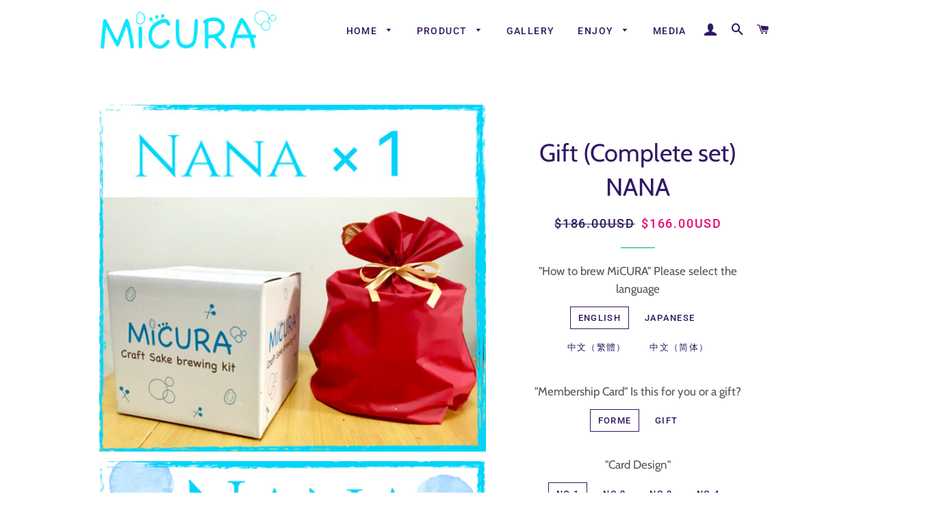

--- FILE ---
content_type: text/html; charset=utf-8
request_url: https://micura.jp/collections/%F0%9F%92%A1be-creative-at-home%F0%9F%92%A1-discounts-all-complete-set-gifts-20-off/products/gift-nana-complete
body_size: 27241
content:
<!doctype html>
<!--[if lt IE 7]><html class="no-js lt-ie9 lt-ie8 lt-ie7" lang="en"> <![endif]-->
<!--[if IE 7]><html class="no-js lt-ie9 lt-ie8" lang="en"> <![endif]-->
<!--[if IE 8]><html class="no-js lt-ie9" lang="en"> <![endif]-->
<!--[if IE 9 ]><html class="ie9 no-js"> <![endif]-->
<!--[if (gt IE 9)|!(IE)]><!--> <html class="no-js"> <!--<![endif]-->
<head>

  <!-- Basic page needs ================================================== -->
  <meta charset="utf-8">
  <meta http-equiv="X-UA-Compatible" content="IE=edge,chrome=1">

  
    <link rel="shortcut icon" href="//micura.jp/cdn/shop/files/main_logo.001_32x32.png?v=1613634656" type="image/png" />
  

  <!-- Title and description ================================================== -->
  <title>
  MiCURA Sake home brewing kit Gift (Complete set) NANA &ndash; MiCURA Sake Home Brewing Kit
  </title>

  
  <meta name="description" content="Brew your own Sake at home! MiCURA is the world&#39;s first and only brand of Sake home brewing kit that realized authentic Sake home brewing easy and simple. You can make 2ℓof Junmai Ginjo Sake (60% rice polishing ratio) in about a month.">
  

  <!-- Helpers ================================================== -->
  <!-- /snippets/social-meta-tags.liquid -->




<meta property="og:site_name" content="MiCURA Sake Home Brewing Kit">
<meta property="og:url" content="https://micura.jp/products/gift-nana-complete">
<meta property="og:title" content="Gift (Complete set) NANA">
<meta property="og:type" content="product">
<meta property="og:description" content="Brew your own Sake at home! MiCURA is the world&#39;s first and only brand of Sake home brewing kit that realized authentic Sake home brewing easy and simple. You can make 2ℓof Junmai Ginjo Sake (60% rice polishing ratio) in about a month.">

  <meta property="og:price:amount" content="166.00">
  <meta property="og:price:currency" content="USD">

<meta property="og:image" content="http://micura.jp/cdn/shop/products/thumbnails.001_1200x1200.jpg?v=1603178832"><meta property="og:image" content="http://micura.jp/cdn/shop/products/nana.001_d8fc80df-ae6b-4198-a988-d18b7b4e184f_1200x1200.png?v=1603178832"><meta property="og:image" content="http://micura.jp/cdn/shop/products/IMG_6981_1200x1200.jpg?v=1603178832">
<meta property="og:image:secure_url" content="https://micura.jp/cdn/shop/products/thumbnails.001_1200x1200.jpg?v=1603178832"><meta property="og:image:secure_url" content="https://micura.jp/cdn/shop/products/nana.001_d8fc80df-ae6b-4198-a988-d18b7b4e184f_1200x1200.png?v=1603178832"><meta property="og:image:secure_url" content="https://micura.jp/cdn/shop/products/IMG_6981_1200x1200.jpg?v=1603178832">


  <meta name="twitter:site" content="@euka525">

<meta name="twitter:card" content="summary_large_image">
<meta name="twitter:title" content="Gift (Complete set) NANA">
<meta name="twitter:description" content="Brew your own Sake at home! MiCURA is the world&#39;s first and only brand of Sake home brewing kit that realized authentic Sake home brewing easy and simple. You can make 2ℓof Junmai Ginjo Sake (60% rice polishing ratio) in about a month.">

  <link rel="canonical" href="https://micura.jp/products/gift-nana-complete">
  <meta name="viewport" content="width=device-width,initial-scale=1,shrink-to-fit=no">
  <meta name="theme-color" content="#7737bd">

  <!-- CSS ================================================== -->
  <link href="//micura.jp/cdn/shop/t/2/assets/timber.scss.css?v=178873265843989934811759252224" rel="stylesheet" type="text/css" media="all" />
  <link href="//micura.jp/cdn/shop/t/2/assets/theme.scss.css?v=36638560986682606111759252224" rel="stylesheet" type="text/css" media="all" />

  <!-- Sections ================================================== -->
  <script>
    window.theme = window.theme || {};
    theme.strings = {
      zoomClose: "Close (Esc)",
      zoomPrev: "Previous (Left arrow key)",
      zoomNext: "Next (Right arrow key)",
      moneyFormat: "${{amount}}USD",
      addressError: "Error looking up that address",
      addressNoResults: "No results for that address",
      addressQueryLimit: "You have exceeded the Google API usage limit. Consider upgrading to a \u003ca href=\"https:\/\/developers.google.com\/maps\/premium\/usage-limits\"\u003ePremium Plan\u003c\/a\u003e.",
      authError: "There was a problem authenticating your Google Maps account.",
      cartEmpty: "Your cart is currently empty.",
      cartCookie: "Enable cookies to use the shopping cart",
      cartSavings: "I18n Error: Missing interpolation value \"savings\" for \"You're saving {{ savings }}\""
    };
    theme.settings = {
      cartType: "drawer",
      gridType: "collage"
    };
  </script>

  <script src="//micura.jp/cdn/shop/t/2/assets/jquery-2.2.3.min.js?v=58211863146907186831539662586" type="text/javascript"></script>

  <!--[if (gt IE 9)|!(IE)]><!--><script src="//micura.jp/cdn/shop/t/2/assets/lazysizes.min.js?v=37531750901115495291539662587" async="async"></script><!--<![endif]-->
  <!--[if lte IE 9]><script src="//micura.jp/cdn/shop/t/2/assets/lazysizes.min.js?v=37531750901115495291539662587"></script><![endif]-->

  <!--[if (gt IE 9)|!(IE)]><!--><script src="//micura.jp/cdn/shop/t/2/assets/theme.js?v=48395074773662761011540249848" defer="defer"></script><!--<![endif]-->
  <!--[if lte IE 9]><script src="//micura.jp/cdn/shop/t/2/assets/theme.js?v=48395074773662761011540249848"></script><![endif]-->

  <!-- Header hook for plugins ================================================== -->
  <script>window.performance && window.performance.mark && window.performance.mark('shopify.content_for_header.start');</script><meta id="shopify-digital-wallet" name="shopify-digital-wallet" content="/6070272069/digital_wallets/dialog">
<meta name="shopify-checkout-api-token" content="a57dd99e523abc4881c48a5e8469a347">
<meta id="in-context-paypal-metadata" data-shop-id="6070272069" data-venmo-supported="false" data-environment="production" data-locale="en_US" data-paypal-v4="true" data-currency="USD">
<link rel="alternate" type="application/json+oembed" href="https://micura.jp/products/gift-nana-complete.oembed">
<script async="async" src="/checkouts/internal/preloads.js?locale=en-US"></script>
<link rel="preconnect" href="https://shop.app" crossorigin="anonymous">
<script async="async" src="https://shop.app/checkouts/internal/preloads.js?locale=en-US&shop_id=6070272069" crossorigin="anonymous"></script>
<script id="apple-pay-shop-capabilities" type="application/json">{"shopId":6070272069,"countryCode":"JP","currencyCode":"USD","merchantCapabilities":["supports3DS"],"merchantId":"gid:\/\/shopify\/Shop\/6070272069","merchantName":"MiCURA Sake Home Brewing Kit","requiredBillingContactFields":["postalAddress","email","phone"],"requiredShippingContactFields":["postalAddress","email","phone"],"shippingType":"shipping","supportedNetworks":["visa","masterCard","amex","jcb","discover"],"total":{"type":"pending","label":"MiCURA Sake Home Brewing Kit","amount":"1.00"},"shopifyPaymentsEnabled":true,"supportsSubscriptions":true}</script>
<script id="shopify-features" type="application/json">{"accessToken":"a57dd99e523abc4881c48a5e8469a347","betas":["rich-media-storefront-analytics"],"domain":"micura.jp","predictiveSearch":true,"shopId":6070272069,"locale":"en"}</script>
<script>var Shopify = Shopify || {};
Shopify.shop = "micura.myshopify.com";
Shopify.locale = "en";
Shopify.currency = {"active":"USD","rate":"1.0"};
Shopify.country = "US";
Shopify.theme = {"name":"Brooklyn","id":40065204293,"schema_name":"Brooklyn","schema_version":"10.2.0","theme_store_id":730,"role":"main"};
Shopify.theme.handle = "null";
Shopify.theme.style = {"id":null,"handle":null};
Shopify.cdnHost = "micura.jp/cdn";
Shopify.routes = Shopify.routes || {};
Shopify.routes.root = "/";</script>
<script type="module">!function(o){(o.Shopify=o.Shopify||{}).modules=!0}(window);</script>
<script>!function(o){function n(){var o=[];function n(){o.push(Array.prototype.slice.apply(arguments))}return n.q=o,n}var t=o.Shopify=o.Shopify||{};t.loadFeatures=n(),t.autoloadFeatures=n()}(window);</script>
<script>
  window.ShopifyPay = window.ShopifyPay || {};
  window.ShopifyPay.apiHost = "shop.app\/pay";
  window.ShopifyPay.redirectState = null;
</script>
<script id="shop-js-analytics" type="application/json">{"pageType":"product"}</script>
<script defer="defer" async type="module" src="//micura.jp/cdn/shopifycloud/shop-js/modules/v2/client.init-shop-cart-sync_IZsNAliE.en.esm.js"></script>
<script defer="defer" async type="module" src="//micura.jp/cdn/shopifycloud/shop-js/modules/v2/chunk.common_0OUaOowp.esm.js"></script>
<script type="module">
  await import("//micura.jp/cdn/shopifycloud/shop-js/modules/v2/client.init-shop-cart-sync_IZsNAliE.en.esm.js");
await import("//micura.jp/cdn/shopifycloud/shop-js/modules/v2/chunk.common_0OUaOowp.esm.js");

  window.Shopify.SignInWithShop?.initShopCartSync?.({"fedCMEnabled":true,"windoidEnabled":true});

</script>
<script>
  window.Shopify = window.Shopify || {};
  if (!window.Shopify.featureAssets) window.Shopify.featureAssets = {};
  window.Shopify.featureAssets['shop-js'] = {"shop-cart-sync":["modules/v2/client.shop-cart-sync_DLOhI_0X.en.esm.js","modules/v2/chunk.common_0OUaOowp.esm.js"],"init-fed-cm":["modules/v2/client.init-fed-cm_C6YtU0w6.en.esm.js","modules/v2/chunk.common_0OUaOowp.esm.js"],"shop-button":["modules/v2/client.shop-button_BCMx7GTG.en.esm.js","modules/v2/chunk.common_0OUaOowp.esm.js"],"shop-cash-offers":["modules/v2/client.shop-cash-offers_BT26qb5j.en.esm.js","modules/v2/chunk.common_0OUaOowp.esm.js","modules/v2/chunk.modal_CGo_dVj3.esm.js"],"init-windoid":["modules/v2/client.init-windoid_B9PkRMql.en.esm.js","modules/v2/chunk.common_0OUaOowp.esm.js"],"init-shop-email-lookup-coordinator":["modules/v2/client.init-shop-email-lookup-coordinator_DZkqjsbU.en.esm.js","modules/v2/chunk.common_0OUaOowp.esm.js"],"shop-toast-manager":["modules/v2/client.shop-toast-manager_Di2EnuM7.en.esm.js","modules/v2/chunk.common_0OUaOowp.esm.js"],"shop-login-button":["modules/v2/client.shop-login-button_BtqW_SIO.en.esm.js","modules/v2/chunk.common_0OUaOowp.esm.js","modules/v2/chunk.modal_CGo_dVj3.esm.js"],"avatar":["modules/v2/client.avatar_BTnouDA3.en.esm.js"],"pay-button":["modules/v2/client.pay-button_CWa-C9R1.en.esm.js","modules/v2/chunk.common_0OUaOowp.esm.js"],"init-shop-cart-sync":["modules/v2/client.init-shop-cart-sync_IZsNAliE.en.esm.js","modules/v2/chunk.common_0OUaOowp.esm.js"],"init-customer-accounts":["modules/v2/client.init-customer-accounts_DenGwJTU.en.esm.js","modules/v2/client.shop-login-button_BtqW_SIO.en.esm.js","modules/v2/chunk.common_0OUaOowp.esm.js","modules/v2/chunk.modal_CGo_dVj3.esm.js"],"init-shop-for-new-customer-accounts":["modules/v2/client.init-shop-for-new-customer-accounts_JdHXxpS9.en.esm.js","modules/v2/client.shop-login-button_BtqW_SIO.en.esm.js","modules/v2/chunk.common_0OUaOowp.esm.js","modules/v2/chunk.modal_CGo_dVj3.esm.js"],"init-customer-accounts-sign-up":["modules/v2/client.init-customer-accounts-sign-up_D6__K_p8.en.esm.js","modules/v2/client.shop-login-button_BtqW_SIO.en.esm.js","modules/v2/chunk.common_0OUaOowp.esm.js","modules/v2/chunk.modal_CGo_dVj3.esm.js"],"checkout-modal":["modules/v2/client.checkout-modal_C_ZQDY6s.en.esm.js","modules/v2/chunk.common_0OUaOowp.esm.js","modules/v2/chunk.modal_CGo_dVj3.esm.js"],"shop-follow-button":["modules/v2/client.shop-follow-button_XetIsj8l.en.esm.js","modules/v2/chunk.common_0OUaOowp.esm.js","modules/v2/chunk.modal_CGo_dVj3.esm.js"],"lead-capture":["modules/v2/client.lead-capture_DvA72MRN.en.esm.js","modules/v2/chunk.common_0OUaOowp.esm.js","modules/v2/chunk.modal_CGo_dVj3.esm.js"],"shop-login":["modules/v2/client.shop-login_ClXNxyh6.en.esm.js","modules/v2/chunk.common_0OUaOowp.esm.js","modules/v2/chunk.modal_CGo_dVj3.esm.js"],"payment-terms":["modules/v2/client.payment-terms_CNlwjfZz.en.esm.js","modules/v2/chunk.common_0OUaOowp.esm.js","modules/v2/chunk.modal_CGo_dVj3.esm.js"]};
</script>
<script>(function() {
  var isLoaded = false;
  function asyncLoad() {
    if (isLoaded) return;
    isLoaded = true;
    var urls = ["https:\/\/storage.nfcube.com\/instafeed-56dcb197e965e08787824738417ccc80.js?shop=micura.myshopify.com"];
    for (var i = 0; i < urls.length; i++) {
      var s = document.createElement('script');
      s.type = 'text/javascript';
      s.async = true;
      s.src = urls[i];
      var x = document.getElementsByTagName('script')[0];
      x.parentNode.insertBefore(s, x);
    }
  };
  if(window.attachEvent) {
    window.attachEvent('onload', asyncLoad);
  } else {
    window.addEventListener('load', asyncLoad, false);
  }
})();</script>
<script id="__st">var __st={"a":6070272069,"offset":32400,"reqid":"ea147d58-4f58-478b-a689-f9c8ae53e7fc-1768545082","pageurl":"micura.jp\/collections\/%F0%9F%92%A1be-creative-at-home%F0%9F%92%A1-discounts-all-complete-set-gifts-20-off\/products\/gift-nana-complete","u":"32f46dcebdec","p":"product","rtyp":"product","rid":1734670286917};</script>
<script>window.ShopifyPaypalV4VisibilityTracking = true;</script>
<script id="captcha-bootstrap">!function(){'use strict';const t='contact',e='account',n='new_comment',o=[[t,t],['blogs',n],['comments',n],[t,'customer']],c=[[e,'customer_login'],[e,'guest_login'],[e,'recover_customer_password'],[e,'create_customer']],r=t=>t.map((([t,e])=>`form[action*='/${t}']:not([data-nocaptcha='true']) input[name='form_type'][value='${e}']`)).join(','),a=t=>()=>t?[...document.querySelectorAll(t)].map((t=>t.form)):[];function s(){const t=[...o],e=r(t);return a(e)}const i='password',u='form_key',d=['recaptcha-v3-token','g-recaptcha-response','h-captcha-response',i],f=()=>{try{return window.sessionStorage}catch{return}},m='__shopify_v',_=t=>t.elements[u];function p(t,e,n=!1){try{const o=window.sessionStorage,c=JSON.parse(o.getItem(e)),{data:r}=function(t){const{data:e,action:n}=t;return t[m]||n?{data:e,action:n}:{data:t,action:n}}(c);for(const[e,n]of Object.entries(r))t.elements[e]&&(t.elements[e].value=n);n&&o.removeItem(e)}catch(o){console.error('form repopulation failed',{error:o})}}const l='form_type',E='cptcha';function T(t){t.dataset[E]=!0}const w=window,h=w.document,L='Shopify',v='ce_forms',y='captcha';let A=!1;((t,e)=>{const n=(g='f06e6c50-85a8-45c8-87d0-21a2b65856fe',I='https://cdn.shopify.com/shopifycloud/storefront-forms-hcaptcha/ce_storefront_forms_captcha_hcaptcha.v1.5.2.iife.js',D={infoText:'Protected by hCaptcha',privacyText:'Privacy',termsText:'Terms'},(t,e,n)=>{const o=w[L][v],c=o.bindForm;if(c)return c(t,g,e,D).then(n);var r;o.q.push([[t,g,e,D],n]),r=I,A||(h.body.append(Object.assign(h.createElement('script'),{id:'captcha-provider',async:!0,src:r})),A=!0)});var g,I,D;w[L]=w[L]||{},w[L][v]=w[L][v]||{},w[L][v].q=[],w[L][y]=w[L][y]||{},w[L][y].protect=function(t,e){n(t,void 0,e),T(t)},Object.freeze(w[L][y]),function(t,e,n,w,h,L){const[v,y,A,g]=function(t,e,n){const i=e?o:[],u=t?c:[],d=[...i,...u],f=r(d),m=r(i),_=r(d.filter((([t,e])=>n.includes(e))));return[a(f),a(m),a(_),s()]}(w,h,L),I=t=>{const e=t.target;return e instanceof HTMLFormElement?e:e&&e.form},D=t=>v().includes(t);t.addEventListener('submit',(t=>{const e=I(t);if(!e)return;const n=D(e)&&!e.dataset.hcaptchaBound&&!e.dataset.recaptchaBound,o=_(e),c=g().includes(e)&&(!o||!o.value);(n||c)&&t.preventDefault(),c&&!n&&(function(t){try{if(!f())return;!function(t){const e=f();if(!e)return;const n=_(t);if(!n)return;const o=n.value;o&&e.removeItem(o)}(t);const e=Array.from(Array(32),(()=>Math.random().toString(36)[2])).join('');!function(t,e){_(t)||t.append(Object.assign(document.createElement('input'),{type:'hidden',name:u})),t.elements[u].value=e}(t,e),function(t,e){const n=f();if(!n)return;const o=[...t.querySelectorAll(`input[type='${i}']`)].map((({name:t})=>t)),c=[...d,...o],r={};for(const[a,s]of new FormData(t).entries())c.includes(a)||(r[a]=s);n.setItem(e,JSON.stringify({[m]:1,action:t.action,data:r}))}(t,e)}catch(e){console.error('failed to persist form',e)}}(e),e.submit())}));const S=(t,e)=>{t&&!t.dataset[E]&&(n(t,e.some((e=>e===t))),T(t))};for(const o of['focusin','change'])t.addEventListener(o,(t=>{const e=I(t);D(e)&&S(e,y())}));const B=e.get('form_key'),M=e.get(l),P=B&&M;t.addEventListener('DOMContentLoaded',(()=>{const t=y();if(P)for(const e of t)e.elements[l].value===M&&p(e,B);[...new Set([...A(),...v().filter((t=>'true'===t.dataset.shopifyCaptcha))])].forEach((e=>S(e,t)))}))}(h,new URLSearchParams(w.location.search),n,t,e,['guest_login'])})(!0,!0)}();</script>
<script integrity="sha256-4kQ18oKyAcykRKYeNunJcIwy7WH5gtpwJnB7kiuLZ1E=" data-source-attribution="shopify.loadfeatures" defer="defer" src="//micura.jp/cdn/shopifycloud/storefront/assets/storefront/load_feature-a0a9edcb.js" crossorigin="anonymous"></script>
<script crossorigin="anonymous" defer="defer" src="//micura.jp/cdn/shopifycloud/storefront/assets/shopify_pay/storefront-65b4c6d7.js?v=20250812"></script>
<script data-source-attribution="shopify.dynamic_checkout.dynamic.init">var Shopify=Shopify||{};Shopify.PaymentButton=Shopify.PaymentButton||{isStorefrontPortableWallets:!0,init:function(){window.Shopify.PaymentButton.init=function(){};var t=document.createElement("script");t.src="https://micura.jp/cdn/shopifycloud/portable-wallets/latest/portable-wallets.en.js",t.type="module",document.head.appendChild(t)}};
</script>
<script data-source-attribution="shopify.dynamic_checkout.buyer_consent">
  function portableWalletsHideBuyerConsent(e){var t=document.getElementById("shopify-buyer-consent"),n=document.getElementById("shopify-subscription-policy-button");t&&n&&(t.classList.add("hidden"),t.setAttribute("aria-hidden","true"),n.removeEventListener("click",e))}function portableWalletsShowBuyerConsent(e){var t=document.getElementById("shopify-buyer-consent"),n=document.getElementById("shopify-subscription-policy-button");t&&n&&(t.classList.remove("hidden"),t.removeAttribute("aria-hidden"),n.addEventListener("click",e))}window.Shopify?.PaymentButton&&(window.Shopify.PaymentButton.hideBuyerConsent=portableWalletsHideBuyerConsent,window.Shopify.PaymentButton.showBuyerConsent=portableWalletsShowBuyerConsent);
</script>
<script data-source-attribution="shopify.dynamic_checkout.cart.bootstrap">document.addEventListener("DOMContentLoaded",(function(){function t(){return document.querySelector("shopify-accelerated-checkout-cart, shopify-accelerated-checkout")}if(t())Shopify.PaymentButton.init();else{new MutationObserver((function(e,n){t()&&(Shopify.PaymentButton.init(),n.disconnect())})).observe(document.body,{childList:!0,subtree:!0})}}));
</script>
<link id="shopify-accelerated-checkout-styles" rel="stylesheet" media="screen" href="https://micura.jp/cdn/shopifycloud/portable-wallets/latest/accelerated-checkout-backwards-compat.css" crossorigin="anonymous">
<style id="shopify-accelerated-checkout-cart">
        #shopify-buyer-consent {
  margin-top: 1em;
  display: inline-block;
  width: 100%;
}

#shopify-buyer-consent.hidden {
  display: none;
}

#shopify-subscription-policy-button {
  background: none;
  border: none;
  padding: 0;
  text-decoration: underline;
  font-size: inherit;
  cursor: pointer;
}

#shopify-subscription-policy-button::before {
  box-shadow: none;
}

      </style>

<script>window.performance && window.performance.mark && window.performance.mark('shopify.content_for_header.end');</script>
  <!-- /snippets/oldIE-js.liquid -->

<!--[if lt IE 9]>
<script src="//cdnjs.cloudflare.com/ajax/libs/html5shiv/3.7.2/html5shiv.min.js" type="text/javascript"></script>
<![endif]-->


<!--[if (lte IE 9) ]><script src="//micura.jp/cdn/shop/t/2/assets/match-media.min.js?v=159635276924582161481539662587" type="text/javascript"></script><![endif]-->


  <script src="//micura.jp/cdn/shop/t/2/assets/modernizr.min.js?v=21391054748206432451539662587" type="text/javascript"></script>

  
  







<link rel="alternate" hreflang="en" href="https://micura.jp/products/gift-nana-complete">
<link rel="alternate" hreflang="ja" href="https://micura.jp/a/l/ja/products/gift-nana-complete">
    
<link rel="alternate" hreflang="zh-TW" href="https://micura.jp/a/l/tw/products/gift-nana-complete">
    

<!--Start Weglot Script-->
<script src="//cdn.weglot.com/weglot.min.js"></script>
<script>Weglot.initialize({ api_key:"wg_ca42676f8cadae84829be9831c8b67ee5" });</script>
<!--End Weglot Script-->

<link href="https://monorail-edge.shopifysvc.com" rel="dns-prefetch">
<script>(function(){if ("sendBeacon" in navigator && "performance" in window) {try {var session_token_from_headers = performance.getEntriesByType('navigation')[0].serverTiming.find(x => x.name == '_s').description;} catch {var session_token_from_headers = undefined;}var session_cookie_matches = document.cookie.match(/_shopify_s=([^;]*)/);var session_token_from_cookie = session_cookie_matches && session_cookie_matches.length === 2 ? session_cookie_matches[1] : "";var session_token = session_token_from_headers || session_token_from_cookie || "";function handle_abandonment_event(e) {var entries = performance.getEntries().filter(function(entry) {return /monorail-edge.shopifysvc.com/.test(entry.name);});if (!window.abandonment_tracked && entries.length === 0) {window.abandonment_tracked = true;var currentMs = Date.now();var navigation_start = performance.timing.navigationStart;var payload = {shop_id: 6070272069,url: window.location.href,navigation_start,duration: currentMs - navigation_start,session_token,page_type: "product"};window.navigator.sendBeacon("https://monorail-edge.shopifysvc.com/v1/produce", JSON.stringify({schema_id: "online_store_buyer_site_abandonment/1.1",payload: payload,metadata: {event_created_at_ms: currentMs,event_sent_at_ms: currentMs}}));}}window.addEventListener('pagehide', handle_abandonment_event);}}());</script>
<script id="web-pixels-manager-setup">(function e(e,d,r,n,o){if(void 0===o&&(o={}),!Boolean(null===(a=null===(i=window.Shopify)||void 0===i?void 0:i.analytics)||void 0===a?void 0:a.replayQueue)){var i,a;window.Shopify=window.Shopify||{};var t=window.Shopify;t.analytics=t.analytics||{};var s=t.analytics;s.replayQueue=[],s.publish=function(e,d,r){return s.replayQueue.push([e,d,r]),!0};try{self.performance.mark("wpm:start")}catch(e){}var l=function(){var e={modern:/Edge?\/(1{2}[4-9]|1[2-9]\d|[2-9]\d{2}|\d{4,})\.\d+(\.\d+|)|Firefox\/(1{2}[4-9]|1[2-9]\d|[2-9]\d{2}|\d{4,})\.\d+(\.\d+|)|Chrom(ium|e)\/(9{2}|\d{3,})\.\d+(\.\d+|)|(Maci|X1{2}).+ Version\/(15\.\d+|(1[6-9]|[2-9]\d|\d{3,})\.\d+)([,.]\d+|)( \(\w+\)|)( Mobile\/\w+|) Safari\/|Chrome.+OPR\/(9{2}|\d{3,})\.\d+\.\d+|(CPU[ +]OS|iPhone[ +]OS|CPU[ +]iPhone|CPU IPhone OS|CPU iPad OS)[ +]+(15[._]\d+|(1[6-9]|[2-9]\d|\d{3,})[._]\d+)([._]\d+|)|Android:?[ /-](13[3-9]|1[4-9]\d|[2-9]\d{2}|\d{4,})(\.\d+|)(\.\d+|)|Android.+Firefox\/(13[5-9]|1[4-9]\d|[2-9]\d{2}|\d{4,})\.\d+(\.\d+|)|Android.+Chrom(ium|e)\/(13[3-9]|1[4-9]\d|[2-9]\d{2}|\d{4,})\.\d+(\.\d+|)|SamsungBrowser\/([2-9]\d|\d{3,})\.\d+/,legacy:/Edge?\/(1[6-9]|[2-9]\d|\d{3,})\.\d+(\.\d+|)|Firefox\/(5[4-9]|[6-9]\d|\d{3,})\.\d+(\.\d+|)|Chrom(ium|e)\/(5[1-9]|[6-9]\d|\d{3,})\.\d+(\.\d+|)([\d.]+$|.*Safari\/(?![\d.]+ Edge\/[\d.]+$))|(Maci|X1{2}).+ Version\/(10\.\d+|(1[1-9]|[2-9]\d|\d{3,})\.\d+)([,.]\d+|)( \(\w+\)|)( Mobile\/\w+|) Safari\/|Chrome.+OPR\/(3[89]|[4-9]\d|\d{3,})\.\d+\.\d+|(CPU[ +]OS|iPhone[ +]OS|CPU[ +]iPhone|CPU IPhone OS|CPU iPad OS)[ +]+(10[._]\d+|(1[1-9]|[2-9]\d|\d{3,})[._]\d+)([._]\d+|)|Android:?[ /-](13[3-9]|1[4-9]\d|[2-9]\d{2}|\d{4,})(\.\d+|)(\.\d+|)|Mobile Safari.+OPR\/([89]\d|\d{3,})\.\d+\.\d+|Android.+Firefox\/(13[5-9]|1[4-9]\d|[2-9]\d{2}|\d{4,})\.\d+(\.\d+|)|Android.+Chrom(ium|e)\/(13[3-9]|1[4-9]\d|[2-9]\d{2}|\d{4,})\.\d+(\.\d+|)|Android.+(UC? ?Browser|UCWEB|U3)[ /]?(15\.([5-9]|\d{2,})|(1[6-9]|[2-9]\d|\d{3,})\.\d+)\.\d+|SamsungBrowser\/(5\.\d+|([6-9]|\d{2,})\.\d+)|Android.+MQ{2}Browser\/(14(\.(9|\d{2,})|)|(1[5-9]|[2-9]\d|\d{3,})(\.\d+|))(\.\d+|)|K[Aa][Ii]OS\/(3\.\d+|([4-9]|\d{2,})\.\d+)(\.\d+|)/},d=e.modern,r=e.legacy,n=navigator.userAgent;return n.match(d)?"modern":n.match(r)?"legacy":"unknown"}(),u="modern"===l?"modern":"legacy",c=(null!=n?n:{modern:"",legacy:""})[u],f=function(e){return[e.baseUrl,"/wpm","/b",e.hashVersion,"modern"===e.buildTarget?"m":"l",".js"].join("")}({baseUrl:d,hashVersion:r,buildTarget:u}),m=function(e){var d=e.version,r=e.bundleTarget,n=e.surface,o=e.pageUrl,i=e.monorailEndpoint;return{emit:function(e){var a=e.status,t=e.errorMsg,s=(new Date).getTime(),l=JSON.stringify({metadata:{event_sent_at_ms:s},events:[{schema_id:"web_pixels_manager_load/3.1",payload:{version:d,bundle_target:r,page_url:o,status:a,surface:n,error_msg:t},metadata:{event_created_at_ms:s}}]});if(!i)return console&&console.warn&&console.warn("[Web Pixels Manager] No Monorail endpoint provided, skipping logging."),!1;try{return self.navigator.sendBeacon.bind(self.navigator)(i,l)}catch(e){}var u=new XMLHttpRequest;try{return u.open("POST",i,!0),u.setRequestHeader("Content-Type","text/plain"),u.send(l),!0}catch(e){return console&&console.warn&&console.warn("[Web Pixels Manager] Got an unhandled error while logging to Monorail."),!1}}}}({version:r,bundleTarget:l,surface:e.surface,pageUrl:self.location.href,monorailEndpoint:e.monorailEndpoint});try{o.browserTarget=l,function(e){var d=e.src,r=e.async,n=void 0===r||r,o=e.onload,i=e.onerror,a=e.sri,t=e.scriptDataAttributes,s=void 0===t?{}:t,l=document.createElement("script"),u=document.querySelector("head"),c=document.querySelector("body");if(l.async=n,l.src=d,a&&(l.integrity=a,l.crossOrigin="anonymous"),s)for(var f in s)if(Object.prototype.hasOwnProperty.call(s,f))try{l.dataset[f]=s[f]}catch(e){}if(o&&l.addEventListener("load",o),i&&l.addEventListener("error",i),u)u.appendChild(l);else{if(!c)throw new Error("Did not find a head or body element to append the script");c.appendChild(l)}}({src:f,async:!0,onload:function(){if(!function(){var e,d;return Boolean(null===(d=null===(e=window.Shopify)||void 0===e?void 0:e.analytics)||void 0===d?void 0:d.initialized)}()){var d=window.webPixelsManager.init(e)||void 0;if(d){var r=window.Shopify.analytics;r.replayQueue.forEach((function(e){var r=e[0],n=e[1],o=e[2];d.publishCustomEvent(r,n,o)})),r.replayQueue=[],r.publish=d.publishCustomEvent,r.visitor=d.visitor,r.initialized=!0}}},onerror:function(){return m.emit({status:"failed",errorMsg:"".concat(f," has failed to load")})},sri:function(e){var d=/^sha384-[A-Za-z0-9+/=]+$/;return"string"==typeof e&&d.test(e)}(c)?c:"",scriptDataAttributes:o}),m.emit({status:"loading"})}catch(e){m.emit({status:"failed",errorMsg:(null==e?void 0:e.message)||"Unknown error"})}}})({shopId: 6070272069,storefrontBaseUrl: "https://micura.jp",extensionsBaseUrl: "https://extensions.shopifycdn.com/cdn/shopifycloud/web-pixels-manager",monorailEndpoint: "https://monorail-edge.shopifysvc.com/unstable/produce_batch",surface: "storefront-renderer",enabledBetaFlags: ["2dca8a86"],webPixelsConfigList: [{"id":"shopify-app-pixel","configuration":"{}","eventPayloadVersion":"v1","runtimeContext":"STRICT","scriptVersion":"0450","apiClientId":"shopify-pixel","type":"APP","privacyPurposes":["ANALYTICS","MARKETING"]},{"id":"shopify-custom-pixel","eventPayloadVersion":"v1","runtimeContext":"LAX","scriptVersion":"0450","apiClientId":"shopify-pixel","type":"CUSTOM","privacyPurposes":["ANALYTICS","MARKETING"]}],isMerchantRequest: false,initData: {"shop":{"name":"MiCURA Sake Home Brewing Kit","paymentSettings":{"currencyCode":"USD"},"myshopifyDomain":"micura.myshopify.com","countryCode":"JP","storefrontUrl":"https:\/\/micura.jp"},"customer":null,"cart":null,"checkout":null,"productVariants":[{"price":{"amount":166.0,"currencyCode":"USD"},"product":{"title":"Gift (Complete set) NANA","vendor":"MiCURA","id":"1734670286917","untranslatedTitle":"Gift (Complete set) NANA","url":"\/products\/gift-nana-complete","type":"gift"},"id":"18009757909061","image":{"src":"\/\/micura.jp\/cdn\/shop\/products\/thumbnails.001.jpg?v=1603178832"},"sku":"","title":"English \/ Forme \/ No.1","untranslatedTitle":"English \/ Forme \/ No.1"},{"price":{"amount":166.0,"currencyCode":"USD"},"product":{"title":"Gift (Complete set) NANA","vendor":"MiCURA","id":"1734670286917","untranslatedTitle":"Gift (Complete set) NANA","url":"\/products\/gift-nana-complete","type":"gift"},"id":"18009822167109","image":{"src":"\/\/micura.jp\/cdn\/shop\/products\/thumbnails.001.jpg?v=1603178832"},"sku":"","title":"English \/ Forme \/ No.2","untranslatedTitle":"English \/ Forme \/ No.2"},{"price":{"amount":166.0,"currencyCode":"USD"},"product":{"title":"Gift (Complete set) NANA","vendor":"MiCURA","id":"1734670286917","untranslatedTitle":"Gift (Complete set) NANA","url":"\/products\/gift-nana-complete","type":"gift"},"id":"18009822199877","image":{"src":"\/\/micura.jp\/cdn\/shop\/products\/thumbnails.001.jpg?v=1603178832"},"sku":"","title":"English \/ Forme \/ No.3","untranslatedTitle":"English \/ Forme \/ No.3"},{"price":{"amount":166.0,"currencyCode":"USD"},"product":{"title":"Gift (Complete set) NANA","vendor":"MiCURA","id":"1734670286917","untranslatedTitle":"Gift (Complete set) NANA","url":"\/products\/gift-nana-complete","type":"gift"},"id":"18009822232645","image":{"src":"\/\/micura.jp\/cdn\/shop\/products\/thumbnails.001.jpg?v=1603178832"},"sku":"","title":"English \/ Forme \/ No.4","untranslatedTitle":"English \/ Forme \/ No.4"},{"price":{"amount":166.0,"currencyCode":"USD"},"product":{"title":"Gift (Complete set) NANA","vendor":"MiCURA","id":"1734670286917","untranslatedTitle":"Gift (Complete set) NANA","url":"\/products\/gift-nana-complete","type":"gift"},"id":"18009822462021","image":{"src":"\/\/micura.jp\/cdn\/shop\/products\/thumbnails.001.jpg?v=1603178832"},"sku":"","title":"English \/ Gift \/ No.1","untranslatedTitle":"English \/ Gift \/ No.1"},{"price":{"amount":166.0,"currencyCode":"USD"},"product":{"title":"Gift (Complete set) NANA","vendor":"MiCURA","id":"1734670286917","untranslatedTitle":"Gift (Complete set) NANA","url":"\/products\/gift-nana-complete","type":"gift"},"id":"18009822494789","image":{"src":"\/\/micura.jp\/cdn\/shop\/products\/thumbnails.001.jpg?v=1603178832"},"sku":"","title":"English \/ Gift \/ No.2","untranslatedTitle":"English \/ Gift \/ No.2"},{"price":{"amount":166.0,"currencyCode":"USD"},"product":{"title":"Gift (Complete set) NANA","vendor":"MiCURA","id":"1734670286917","untranslatedTitle":"Gift (Complete set) NANA","url":"\/products\/gift-nana-complete","type":"gift"},"id":"18009822527557","image":{"src":"\/\/micura.jp\/cdn\/shop\/products\/thumbnails.001.jpg?v=1603178832"},"sku":"","title":"English \/ Gift \/ No.3","untranslatedTitle":"English \/ Gift \/ No.3"},{"price":{"amount":166.0,"currencyCode":"USD"},"product":{"title":"Gift (Complete set) NANA","vendor":"MiCURA","id":"1734670286917","untranslatedTitle":"Gift (Complete set) NANA","url":"\/products\/gift-nana-complete","type":"gift"},"id":"18009822560325","image":{"src":"\/\/micura.jp\/cdn\/shop\/products\/thumbnails.001.jpg?v=1603178832"},"sku":"","title":"English \/ Gift \/ No.4","untranslatedTitle":"English \/ Gift \/ No.4"},{"price":{"amount":166.0,"currencyCode":"USD"},"product":{"title":"Gift (Complete set) NANA","vendor":"MiCURA","id":"1734670286917","untranslatedTitle":"Gift (Complete set) NANA","url":"\/products\/gift-nana-complete","type":"gift"},"id":"18009822298181","image":{"src":"\/\/micura.jp\/cdn\/shop\/products\/thumbnails.001.jpg?v=1603178832"},"sku":"","title":"Japanese \/ Forme \/ No.1","untranslatedTitle":"Japanese \/ Forme \/ No.1"},{"price":{"amount":166.0,"currencyCode":"USD"},"product":{"title":"Gift (Complete set) NANA","vendor":"MiCURA","id":"1734670286917","untranslatedTitle":"Gift (Complete set) NANA","url":"\/products\/gift-nana-complete","type":"gift"},"id":"18009822330949","image":{"src":"\/\/micura.jp\/cdn\/shop\/products\/thumbnails.001.jpg?v=1603178832"},"sku":"","title":"Japanese \/ Forme \/ No.2","untranslatedTitle":"Japanese \/ Forme \/ No.2"},{"price":{"amount":166.0,"currencyCode":"USD"},"product":{"title":"Gift (Complete set) NANA","vendor":"MiCURA","id":"1734670286917","untranslatedTitle":"Gift (Complete set) NANA","url":"\/products\/gift-nana-complete","type":"gift"},"id":"18009822363717","image":{"src":"\/\/micura.jp\/cdn\/shop\/products\/thumbnails.001.jpg?v=1603178832"},"sku":"","title":"Japanese \/ Forme \/ No.3","untranslatedTitle":"Japanese \/ Forme \/ No.3"},{"price":{"amount":166.0,"currencyCode":"USD"},"product":{"title":"Gift (Complete set) NANA","vendor":"MiCURA","id":"1734670286917","untranslatedTitle":"Gift (Complete set) NANA","url":"\/products\/gift-nana-complete","type":"gift"},"id":"18009822396485","image":{"src":"\/\/micura.jp\/cdn\/shop\/products\/thumbnails.001.jpg?v=1603178832"},"sku":"","title":"Japanese \/ Forme \/ No.4","untranslatedTitle":"Japanese \/ Forme \/ No.4"},{"price":{"amount":166.0,"currencyCode":"USD"},"product":{"title":"Gift (Complete set) NANA","vendor":"MiCURA","id":"1734670286917","untranslatedTitle":"Gift (Complete set) NANA","url":"\/products\/gift-nana-complete","type":"gift"},"id":"18009822625861","image":{"src":"\/\/micura.jp\/cdn\/shop\/products\/thumbnails.001.jpg?v=1603178832"},"sku":"","title":"Japanese \/ Gift \/ No.1","untranslatedTitle":"Japanese \/ Gift \/ No.1"},{"price":{"amount":166.0,"currencyCode":"USD"},"product":{"title":"Gift (Complete set) NANA","vendor":"MiCURA","id":"1734670286917","untranslatedTitle":"Gift (Complete set) NANA","url":"\/products\/gift-nana-complete","type":"gift"},"id":"18009822658629","image":{"src":"\/\/micura.jp\/cdn\/shop\/products\/thumbnails.001.jpg?v=1603178832"},"sku":"","title":"Japanese \/ Gift \/ No.2","untranslatedTitle":"Japanese \/ Gift \/ No.2"},{"price":{"amount":166.0,"currencyCode":"USD"},"product":{"title":"Gift (Complete set) NANA","vendor":"MiCURA","id":"1734670286917","untranslatedTitle":"Gift (Complete set) NANA","url":"\/products\/gift-nana-complete","type":"gift"},"id":"18009822691397","image":{"src":"\/\/micura.jp\/cdn\/shop\/products\/thumbnails.001.jpg?v=1603178832"},"sku":"","title":"Japanese \/ Gift \/ No.3","untranslatedTitle":"Japanese \/ Gift \/ No.3"},{"price":{"amount":166.0,"currencyCode":"USD"},"product":{"title":"Gift (Complete set) NANA","vendor":"MiCURA","id":"1734670286917","untranslatedTitle":"Gift (Complete set) NANA","url":"\/products\/gift-nana-complete","type":"gift"},"id":"18009822724165","image":{"src":"\/\/micura.jp\/cdn\/shop\/products\/thumbnails.001.jpg?v=1603178832"},"sku":"","title":"Japanese \/ Gift \/ No.4","untranslatedTitle":"Japanese \/ Gift \/ No.4"},{"price":{"amount":166.0,"currencyCode":"USD"},"product":{"title":"Gift (Complete set) NANA","vendor":"MiCURA","id":"1734670286917","untranslatedTitle":"Gift (Complete set) NANA","url":"\/products\/gift-nana-complete","type":"gift"},"id":"31479074848830","image":{"src":"\/\/micura.jp\/cdn\/shop\/products\/thumbnails.001.jpg?v=1603178832"},"sku":"","title":"中文（繁體） \/ Forme \/ No.1","untranslatedTitle":"中文（繁體） \/ Forme \/ No.1"},{"price":{"amount":166.0,"currencyCode":"USD"},"product":{"title":"Gift (Complete set) NANA","vendor":"MiCURA","id":"1734670286917","untranslatedTitle":"Gift (Complete set) NANA","url":"\/products\/gift-nana-complete","type":"gift"},"id":"31479074914366","image":{"src":"\/\/micura.jp\/cdn\/shop\/products\/thumbnails.001.jpg?v=1603178832"},"sku":"","title":"中文（繁體） \/ Forme \/ No.2","untranslatedTitle":"中文（繁體） \/ Forme \/ No.2"},{"price":{"amount":166.0,"currencyCode":"USD"},"product":{"title":"Gift (Complete set) NANA","vendor":"MiCURA","id":"1734670286917","untranslatedTitle":"Gift (Complete set) NANA","url":"\/products\/gift-nana-complete","type":"gift"},"id":"31479074947134","image":{"src":"\/\/micura.jp\/cdn\/shop\/products\/thumbnails.001.jpg?v=1603178832"},"sku":"","title":"中文（繁體） \/ Forme \/ No.3","untranslatedTitle":"中文（繁體） \/ Forme \/ No.3"},{"price":{"amount":166.0,"currencyCode":"USD"},"product":{"title":"Gift (Complete set) NANA","vendor":"MiCURA","id":"1734670286917","untranslatedTitle":"Gift (Complete set) NANA","url":"\/products\/gift-nana-complete","type":"gift"},"id":"31479074979902","image":{"src":"\/\/micura.jp\/cdn\/shop\/products\/thumbnails.001.jpg?v=1603178832"},"sku":"","title":"中文（繁體） \/ Forme \/ No.4","untranslatedTitle":"中文（繁體） \/ Forme \/ No.4"},{"price":{"amount":166.0,"currencyCode":"USD"},"product":{"title":"Gift (Complete set) NANA","vendor":"MiCURA","id":"1734670286917","untranslatedTitle":"Gift (Complete set) NANA","url":"\/products\/gift-nana-complete","type":"gift"},"id":"31479076651070","image":{"src":"\/\/micura.jp\/cdn\/shop\/products\/thumbnails.001.jpg?v=1603178832"},"sku":"","title":"中文（繁體） \/ Gift \/ No.1","untranslatedTitle":"中文（繁體） \/ Gift \/ No.1"},{"price":{"amount":166.0,"currencyCode":"USD"},"product":{"title":"Gift (Complete set) NANA","vendor":"MiCURA","id":"1734670286917","untranslatedTitle":"Gift (Complete set) NANA","url":"\/products\/gift-nana-complete","type":"gift"},"id":"31479076683838","image":{"src":"\/\/micura.jp\/cdn\/shop\/products\/thumbnails.001.jpg?v=1603178832"},"sku":"","title":"中文（繁體） \/ Gift \/ No.2","untranslatedTitle":"中文（繁體） \/ Gift \/ No.2"},{"price":{"amount":166.0,"currencyCode":"USD"},"product":{"title":"Gift (Complete set) NANA","vendor":"MiCURA","id":"1734670286917","untranslatedTitle":"Gift (Complete set) NANA","url":"\/products\/gift-nana-complete","type":"gift"},"id":"31479076716606","image":{"src":"\/\/micura.jp\/cdn\/shop\/products\/thumbnails.001.jpg?v=1603178832"},"sku":"","title":"中文（繁體） \/ Gift \/ No.3","untranslatedTitle":"中文（繁體） \/ Gift \/ No.3"},{"price":{"amount":166.0,"currencyCode":"USD"},"product":{"title":"Gift (Complete set) NANA","vendor":"MiCURA","id":"1734670286917","untranslatedTitle":"Gift (Complete set) NANA","url":"\/products\/gift-nana-complete","type":"gift"},"id":"31479077797950","image":{"src":"\/\/micura.jp\/cdn\/shop\/products\/thumbnails.001.jpg?v=1603178832"},"sku":"","title":"中文（简体） \/ Forme \/ No.1","untranslatedTitle":"中文（简体） \/ Forme \/ No.1"},{"price":{"amount":166.0,"currencyCode":"USD"},"product":{"title":"Gift (Complete set) NANA","vendor":"MiCURA","id":"1734670286917","untranslatedTitle":"Gift (Complete set) NANA","url":"\/products\/gift-nana-complete","type":"gift"},"id":"31479078027326","image":{"src":"\/\/micura.jp\/cdn\/shop\/products\/thumbnails.001.jpg?v=1603178832"},"sku":"","title":"中文（繁體） \/ Gift \/ No.4","untranslatedTitle":"中文（繁體） \/ Gift \/ No.4"},{"price":{"amount":166.0,"currencyCode":"USD"},"product":{"title":"Gift (Complete set) NANA","vendor":"MiCURA","id":"1734670286917","untranslatedTitle":"Gift (Complete set) NANA","url":"\/products\/gift-nana-complete","type":"gift"},"id":"31479078289470","image":{"src":"\/\/micura.jp\/cdn\/shop\/products\/thumbnails.001.jpg?v=1603178832"},"sku":"","title":"中文（简体） \/ Forme \/ No.2","untranslatedTitle":"中文（简体） \/ Forme \/ No.2"},{"price":{"amount":166.0,"currencyCode":"USD"},"product":{"title":"Gift (Complete set) NANA","vendor":"MiCURA","id":"1734670286917","untranslatedTitle":"Gift (Complete set) NANA","url":"\/products\/gift-nana-complete","type":"gift"},"id":"31479080648766","image":{"src":"\/\/micura.jp\/cdn\/shop\/products\/thumbnails.001.jpg?v=1603178832"},"sku":"","title":"中文（简体） \/ Forme \/ No.3","untranslatedTitle":"中文（简体） \/ Forme \/ No.3"},{"price":{"amount":166.0,"currencyCode":"USD"},"product":{"title":"Gift (Complete set) NANA","vendor":"MiCURA","id":"1734670286917","untranslatedTitle":"Gift (Complete set) NANA","url":"\/products\/gift-nana-complete","type":"gift"},"id":"31479080747070","image":{"src":"\/\/micura.jp\/cdn\/shop\/products\/thumbnails.001.jpg?v=1603178832"},"sku":"","title":"中文（简体） \/ Forme \/ No.4","untranslatedTitle":"中文（简体） \/ Forme \/ No.4"},{"price":{"amount":166.0,"currencyCode":"USD"},"product":{"title":"Gift (Complete set) NANA","vendor":"MiCURA","id":"1734670286917","untranslatedTitle":"Gift (Complete set) NANA","url":"\/products\/gift-nana-complete","type":"gift"},"id":"31479080812606","image":{"src":"\/\/micura.jp\/cdn\/shop\/products\/thumbnails.001.jpg?v=1603178832"},"sku":"","title":"中文（简体） \/ Gift \/ No.1","untranslatedTitle":"中文（简体） \/ Gift \/ No.1"},{"price":{"amount":166.0,"currencyCode":"USD"},"product":{"title":"Gift (Complete set) NANA","vendor":"MiCURA","id":"1734670286917","untranslatedTitle":"Gift (Complete set) NANA","url":"\/products\/gift-nana-complete","type":"gift"},"id":"31479081074750","image":{"src":"\/\/micura.jp\/cdn\/shop\/products\/thumbnails.001.jpg?v=1603178832"},"sku":"","title":"中文（简体） \/ Gift \/ No.2","untranslatedTitle":"中文（简体） \/ Gift \/ No.2"},{"price":{"amount":166.0,"currencyCode":"USD"},"product":{"title":"Gift (Complete set) NANA","vendor":"MiCURA","id":"1734670286917","untranslatedTitle":"Gift (Complete set) NANA","url":"\/products\/gift-nana-complete","type":"gift"},"id":"31479081107518","image":{"src":"\/\/micura.jp\/cdn\/shop\/products\/thumbnails.001.jpg?v=1603178832"},"sku":"","title":"中文（简体） \/ Gift \/ No.3","untranslatedTitle":"中文（简体） \/ Gift \/ No.3"},{"price":{"amount":166.0,"currencyCode":"USD"},"product":{"title":"Gift (Complete set) NANA","vendor":"MiCURA","id":"1734670286917","untranslatedTitle":"Gift (Complete set) NANA","url":"\/products\/gift-nana-complete","type":"gift"},"id":"31479081173054","image":{"src":"\/\/micura.jp\/cdn\/shop\/products\/thumbnails.001.jpg?v=1603178832"},"sku":"","title":"中文（简体） \/ Gift \/ No.4","untranslatedTitle":"中文（简体） \/ Gift \/ No.4"}],"purchasingCompany":null},},"https://micura.jp/cdn","fcfee988w5aeb613cpc8e4bc33m6693e112",{"modern":"","legacy":""},{"shopId":"6070272069","storefrontBaseUrl":"https:\/\/micura.jp","extensionBaseUrl":"https:\/\/extensions.shopifycdn.com\/cdn\/shopifycloud\/web-pixels-manager","surface":"storefront-renderer","enabledBetaFlags":"[\"2dca8a86\"]","isMerchantRequest":"false","hashVersion":"fcfee988w5aeb613cpc8e4bc33m6693e112","publish":"custom","events":"[[\"page_viewed\",{}],[\"product_viewed\",{\"productVariant\":{\"price\":{\"amount\":166.0,\"currencyCode\":\"USD\"},\"product\":{\"title\":\"Gift (Complete set) NANA\",\"vendor\":\"MiCURA\",\"id\":\"1734670286917\",\"untranslatedTitle\":\"Gift (Complete set) NANA\",\"url\":\"\/products\/gift-nana-complete\",\"type\":\"gift\"},\"id\":\"18009757909061\",\"image\":{\"src\":\"\/\/micura.jp\/cdn\/shop\/products\/thumbnails.001.jpg?v=1603178832\"},\"sku\":\"\",\"title\":\"English \/ Forme \/ No.1\",\"untranslatedTitle\":\"English \/ Forme \/ No.1\"}}]]"});</script><script>
  window.ShopifyAnalytics = window.ShopifyAnalytics || {};
  window.ShopifyAnalytics.meta = window.ShopifyAnalytics.meta || {};
  window.ShopifyAnalytics.meta.currency = 'USD';
  var meta = {"product":{"id":1734670286917,"gid":"gid:\/\/shopify\/Product\/1734670286917","vendor":"MiCURA","type":"gift","handle":"gift-nana-complete","variants":[{"id":18009757909061,"price":16600,"name":"Gift (Complete set) NANA - English \/ Forme \/ No.1","public_title":"English \/ Forme \/ No.1","sku":""},{"id":18009822167109,"price":16600,"name":"Gift (Complete set) NANA - English \/ Forme \/ No.2","public_title":"English \/ Forme \/ No.2","sku":""},{"id":18009822199877,"price":16600,"name":"Gift (Complete set) NANA - English \/ Forme \/ No.3","public_title":"English \/ Forme \/ No.3","sku":""},{"id":18009822232645,"price":16600,"name":"Gift (Complete set) NANA - English \/ Forme \/ No.4","public_title":"English \/ Forme \/ No.4","sku":""},{"id":18009822462021,"price":16600,"name":"Gift (Complete set) NANA - English \/ Gift \/ No.1","public_title":"English \/ Gift \/ No.1","sku":""},{"id":18009822494789,"price":16600,"name":"Gift (Complete set) NANA - English \/ Gift \/ No.2","public_title":"English \/ Gift \/ No.2","sku":""},{"id":18009822527557,"price":16600,"name":"Gift (Complete set) NANA - English \/ Gift \/ No.3","public_title":"English \/ Gift \/ No.3","sku":""},{"id":18009822560325,"price":16600,"name":"Gift (Complete set) NANA - English \/ Gift \/ No.4","public_title":"English \/ Gift \/ No.4","sku":""},{"id":18009822298181,"price":16600,"name":"Gift (Complete set) NANA - Japanese \/ Forme \/ No.1","public_title":"Japanese \/ Forme \/ No.1","sku":""},{"id":18009822330949,"price":16600,"name":"Gift (Complete set) NANA - Japanese \/ Forme \/ No.2","public_title":"Japanese \/ Forme \/ No.2","sku":""},{"id":18009822363717,"price":16600,"name":"Gift (Complete set) NANA - Japanese \/ Forme \/ No.3","public_title":"Japanese \/ Forme \/ No.3","sku":""},{"id":18009822396485,"price":16600,"name":"Gift (Complete set) NANA - Japanese \/ Forme \/ No.4","public_title":"Japanese \/ Forme \/ No.4","sku":""},{"id":18009822625861,"price":16600,"name":"Gift (Complete set) NANA - Japanese \/ Gift \/ No.1","public_title":"Japanese \/ Gift \/ No.1","sku":""},{"id":18009822658629,"price":16600,"name":"Gift (Complete set) NANA - Japanese \/ Gift \/ No.2","public_title":"Japanese \/ Gift \/ No.2","sku":""},{"id":18009822691397,"price":16600,"name":"Gift (Complete set) NANA - Japanese \/ Gift \/ No.3","public_title":"Japanese \/ Gift \/ No.3","sku":""},{"id":18009822724165,"price":16600,"name":"Gift (Complete set) NANA - Japanese \/ Gift \/ No.4","public_title":"Japanese \/ Gift \/ No.4","sku":""},{"id":31479074848830,"price":16600,"name":"Gift (Complete set) NANA - 中文（繁體） \/ Forme \/ No.1","public_title":"中文（繁體） \/ Forme \/ No.1","sku":""},{"id":31479074914366,"price":16600,"name":"Gift (Complete set) NANA - 中文（繁體） \/ Forme \/ No.2","public_title":"中文（繁體） \/ Forme \/ No.2","sku":""},{"id":31479074947134,"price":16600,"name":"Gift (Complete set) NANA - 中文（繁體） \/ Forme \/ No.3","public_title":"中文（繁體） \/ Forme \/ No.3","sku":""},{"id":31479074979902,"price":16600,"name":"Gift (Complete set) NANA - 中文（繁體） \/ Forme \/ No.4","public_title":"中文（繁體） \/ Forme \/ No.4","sku":""},{"id":31479076651070,"price":16600,"name":"Gift (Complete set) NANA - 中文（繁體） \/ Gift \/ No.1","public_title":"中文（繁體） \/ Gift \/ No.1","sku":""},{"id":31479076683838,"price":16600,"name":"Gift (Complete set) NANA - 中文（繁體） \/ Gift \/ No.2","public_title":"中文（繁體） \/ Gift \/ No.2","sku":""},{"id":31479076716606,"price":16600,"name":"Gift (Complete set) NANA - 中文（繁體） \/ Gift \/ No.3","public_title":"中文（繁體） \/ Gift \/ No.3","sku":""},{"id":31479077797950,"price":16600,"name":"Gift (Complete set) NANA - 中文（简体） \/ Forme \/ No.1","public_title":"中文（简体） \/ Forme \/ No.1","sku":""},{"id":31479078027326,"price":16600,"name":"Gift (Complete set) NANA - 中文（繁體） \/ Gift \/ No.4","public_title":"中文（繁體） \/ Gift \/ No.4","sku":""},{"id":31479078289470,"price":16600,"name":"Gift (Complete set) NANA - 中文（简体） \/ Forme \/ No.2","public_title":"中文（简体） \/ Forme \/ No.2","sku":""},{"id":31479080648766,"price":16600,"name":"Gift (Complete set) NANA - 中文（简体） \/ Forme \/ No.3","public_title":"中文（简体） \/ Forme \/ No.3","sku":""},{"id":31479080747070,"price":16600,"name":"Gift (Complete set) NANA - 中文（简体） \/ Forme \/ No.4","public_title":"中文（简体） \/ Forme \/ No.4","sku":""},{"id":31479080812606,"price":16600,"name":"Gift (Complete set) NANA - 中文（简体） \/ Gift \/ No.1","public_title":"中文（简体） \/ Gift \/ No.1","sku":""},{"id":31479081074750,"price":16600,"name":"Gift (Complete set) NANA - 中文（简体） \/ Gift \/ No.2","public_title":"中文（简体） \/ Gift \/ No.2","sku":""},{"id":31479081107518,"price":16600,"name":"Gift (Complete set) NANA - 中文（简体） \/ Gift \/ No.3","public_title":"中文（简体） \/ Gift \/ No.3","sku":""},{"id":31479081173054,"price":16600,"name":"Gift (Complete set) NANA - 中文（简体） \/ Gift \/ No.4","public_title":"中文（简体） \/ Gift \/ No.4","sku":""}],"remote":false},"page":{"pageType":"product","resourceType":"product","resourceId":1734670286917,"requestId":"ea147d58-4f58-478b-a689-f9c8ae53e7fc-1768545082"}};
  for (var attr in meta) {
    window.ShopifyAnalytics.meta[attr] = meta[attr];
  }
</script>
<script class="analytics">
  (function () {
    var customDocumentWrite = function(content) {
      var jquery = null;

      if (window.jQuery) {
        jquery = window.jQuery;
      } else if (window.Checkout && window.Checkout.$) {
        jquery = window.Checkout.$;
      }

      if (jquery) {
        jquery('body').append(content);
      }
    };

    var hasLoggedConversion = function(token) {
      if (token) {
        return document.cookie.indexOf('loggedConversion=' + token) !== -1;
      }
      return false;
    }

    var setCookieIfConversion = function(token) {
      if (token) {
        var twoMonthsFromNow = new Date(Date.now());
        twoMonthsFromNow.setMonth(twoMonthsFromNow.getMonth() + 2);

        document.cookie = 'loggedConversion=' + token + '; expires=' + twoMonthsFromNow;
      }
    }

    var trekkie = window.ShopifyAnalytics.lib = window.trekkie = window.trekkie || [];
    if (trekkie.integrations) {
      return;
    }
    trekkie.methods = [
      'identify',
      'page',
      'ready',
      'track',
      'trackForm',
      'trackLink'
    ];
    trekkie.factory = function(method) {
      return function() {
        var args = Array.prototype.slice.call(arguments);
        args.unshift(method);
        trekkie.push(args);
        return trekkie;
      };
    };
    for (var i = 0; i < trekkie.methods.length; i++) {
      var key = trekkie.methods[i];
      trekkie[key] = trekkie.factory(key);
    }
    trekkie.load = function(config) {
      trekkie.config = config || {};
      trekkie.config.initialDocumentCookie = document.cookie;
      var first = document.getElementsByTagName('script')[0];
      var script = document.createElement('script');
      script.type = 'text/javascript';
      script.onerror = function(e) {
        var scriptFallback = document.createElement('script');
        scriptFallback.type = 'text/javascript';
        scriptFallback.onerror = function(error) {
                var Monorail = {
      produce: function produce(monorailDomain, schemaId, payload) {
        var currentMs = new Date().getTime();
        var event = {
          schema_id: schemaId,
          payload: payload,
          metadata: {
            event_created_at_ms: currentMs,
            event_sent_at_ms: currentMs
          }
        };
        return Monorail.sendRequest("https://" + monorailDomain + "/v1/produce", JSON.stringify(event));
      },
      sendRequest: function sendRequest(endpointUrl, payload) {
        // Try the sendBeacon API
        if (window && window.navigator && typeof window.navigator.sendBeacon === 'function' && typeof window.Blob === 'function' && !Monorail.isIos12()) {
          var blobData = new window.Blob([payload], {
            type: 'text/plain'
          });

          if (window.navigator.sendBeacon(endpointUrl, blobData)) {
            return true;
          } // sendBeacon was not successful

        } // XHR beacon

        var xhr = new XMLHttpRequest();

        try {
          xhr.open('POST', endpointUrl);
          xhr.setRequestHeader('Content-Type', 'text/plain');
          xhr.send(payload);
        } catch (e) {
          console.log(e);
        }

        return false;
      },
      isIos12: function isIos12() {
        return window.navigator.userAgent.lastIndexOf('iPhone; CPU iPhone OS 12_') !== -1 || window.navigator.userAgent.lastIndexOf('iPad; CPU OS 12_') !== -1;
      }
    };
    Monorail.produce('monorail-edge.shopifysvc.com',
      'trekkie_storefront_load_errors/1.1',
      {shop_id: 6070272069,
      theme_id: 40065204293,
      app_name: "storefront",
      context_url: window.location.href,
      source_url: "//micura.jp/cdn/s/trekkie.storefront.cd680fe47e6c39ca5d5df5f0a32d569bc48c0f27.min.js"});

        };
        scriptFallback.async = true;
        scriptFallback.src = '//micura.jp/cdn/s/trekkie.storefront.cd680fe47e6c39ca5d5df5f0a32d569bc48c0f27.min.js';
        first.parentNode.insertBefore(scriptFallback, first);
      };
      script.async = true;
      script.src = '//micura.jp/cdn/s/trekkie.storefront.cd680fe47e6c39ca5d5df5f0a32d569bc48c0f27.min.js';
      first.parentNode.insertBefore(script, first);
    };
    trekkie.load(
      {"Trekkie":{"appName":"storefront","development":false,"defaultAttributes":{"shopId":6070272069,"isMerchantRequest":null,"themeId":40065204293,"themeCityHash":"11591134879083681860","contentLanguage":"en","currency":"USD","eventMetadataId":"0b002ad1-ac9a-4151-9e7e-0c01e08881c8"},"isServerSideCookieWritingEnabled":true,"monorailRegion":"shop_domain","enabledBetaFlags":["65f19447"]},"Session Attribution":{},"S2S":{"facebookCapiEnabled":false,"source":"trekkie-storefront-renderer","apiClientId":580111}}
    );

    var loaded = false;
    trekkie.ready(function() {
      if (loaded) return;
      loaded = true;

      window.ShopifyAnalytics.lib = window.trekkie;

      var originalDocumentWrite = document.write;
      document.write = customDocumentWrite;
      try { window.ShopifyAnalytics.merchantGoogleAnalytics.call(this); } catch(error) {};
      document.write = originalDocumentWrite;

      window.ShopifyAnalytics.lib.page(null,{"pageType":"product","resourceType":"product","resourceId":1734670286917,"requestId":"ea147d58-4f58-478b-a689-f9c8ae53e7fc-1768545082","shopifyEmitted":true});

      var match = window.location.pathname.match(/checkouts\/(.+)\/(thank_you|post_purchase)/)
      var token = match? match[1]: undefined;
      if (!hasLoggedConversion(token)) {
        setCookieIfConversion(token);
        window.ShopifyAnalytics.lib.track("Viewed Product",{"currency":"USD","variantId":18009757909061,"productId":1734670286917,"productGid":"gid:\/\/shopify\/Product\/1734670286917","name":"Gift (Complete set) NANA - English \/ Forme \/ No.1","price":"166.00","sku":"","brand":"MiCURA","variant":"English \/ Forme \/ No.1","category":"gift","nonInteraction":true,"remote":false},undefined,undefined,{"shopifyEmitted":true});
      window.ShopifyAnalytics.lib.track("monorail:\/\/trekkie_storefront_viewed_product\/1.1",{"currency":"USD","variantId":18009757909061,"productId":1734670286917,"productGid":"gid:\/\/shopify\/Product\/1734670286917","name":"Gift (Complete set) NANA - English \/ Forme \/ No.1","price":"166.00","sku":"","brand":"MiCURA","variant":"English \/ Forme \/ No.1","category":"gift","nonInteraction":true,"remote":false,"referer":"https:\/\/micura.jp\/collections\/%F0%9F%92%A1be-creative-at-home%F0%9F%92%A1-discounts-all-complete-set-gifts-20-off\/products\/gift-nana-complete"});
      }
    });


        var eventsListenerScript = document.createElement('script');
        eventsListenerScript.async = true;
        eventsListenerScript.src = "//micura.jp/cdn/shopifycloud/storefront/assets/shop_events_listener-3da45d37.js";
        document.getElementsByTagName('head')[0].appendChild(eventsListenerScript);

})();</script>
<script
  defer
  src="https://micura.jp/cdn/shopifycloud/perf-kit/shopify-perf-kit-3.0.4.min.js"
  data-application="storefront-renderer"
  data-shop-id="6070272069"
  data-render-region="gcp-us-central1"
  data-page-type="product"
  data-theme-instance-id="40065204293"
  data-theme-name="Brooklyn"
  data-theme-version="10.2.0"
  data-monorail-region="shop_domain"
  data-resource-timing-sampling-rate="10"
  data-shs="true"
  data-shs-beacon="true"
  data-shs-export-with-fetch="true"
  data-shs-logs-sample-rate="1"
  data-shs-beacon-endpoint="https://micura.jp/api/collect"
></script>
</head>


<body id="micura-sake-home-brewing-kit-gift-complete-set-nana" class="template-product">

  <div id="shopify-section-header" class="shopify-section"><style>
  .site-header__logo img {
    max-width: 260px;
  }

  @media screen and (max-width: 768px) {
    .site-header__logo img {
      max-width: 100%;
    }
  }
</style>


<div data-section-id="header" data-section-type="header-section" data-template="product">
  <div id="NavDrawer" class="drawer drawer--left">
      <div class="drawer__inner drawer-left__inner">

    

    <ul class="mobile-nav">
      
        
          <li class="mobile-nav__item">
            <div class="mobile-nav__has-sublist">
              <a
                href="/"
                class="mobile-nav__link"
                id="Label-1"
                >Home</a>
              <div class="mobile-nav__toggle">
                <button type="button" class="mobile-nav__toggle-btn icon-fallback-text" aria-controls="Linklist-1" aria-expanded="false">
                  <span class="icon-fallback-text mobile-nav__toggle-open">
                    <span class="icon icon-plus" aria-hidden="true"></span>
                    <span class="fallback-text">Expand submenu Home</span>
                  </span>
                  <span class="icon-fallback-text mobile-nav__toggle-close">
                    <span class="icon icon-minus" aria-hidden="true"></span>
                    <span class="fallback-text">Collapse submenu Home</span>
                  </span>
                </button>
              </div>
            </div>
            <ul class="mobile-nav__sublist" id="Linklist-1" aria-labelledby="Label-1" role="navigation">
              
              
                
                <li class="mobile-nav__item">
                  <a
                    href="/pages/our-distributors"
                    class="mobile-nav__link"
                    >
                      Our Distributors 
                  </a>
                </li>
                
              
                
                <li class="mobile-nav__item">
                  <a
                    href="/pages/contact-us"
                    class="mobile-nav__link"
                    >
                      Contact Us
                  </a>
                </li>
                
              
                
                <li class="mobile-nav__item">
                  <a
                    href="/pages/about-us"
                    class="mobile-nav__link"
                    >
                      ABOUT
                  </a>
                </li>
                
              
                
                <li class="mobile-nav__item">
                  <a
                    href="/pages/development-plans-for-micura"
                    class="mobile-nav__link"
                    >
                      Development Plans
                  </a>
                </li>
                
              
            </ul>
          </li>

          
      
        
          <li class="mobile-nav__item">
            <div class="mobile-nav__has-sublist">
              <a
                href="#"
                class="mobile-nav__link"
                id="Label-2"
                >PRODUCT</a>
              <div class="mobile-nav__toggle">
                <button type="button" class="mobile-nav__toggle-btn icon-fallback-text" aria-controls="Linklist-2" aria-expanded="false">
                  <span class="icon-fallback-text mobile-nav__toggle-open">
                    <span class="icon icon-plus" aria-hidden="true"></span>
                    <span class="fallback-text">Expand submenu PRODUCT</span>
                  </span>
                  <span class="icon-fallback-text mobile-nav__toggle-close">
                    <span class="icon icon-minus" aria-hidden="true"></span>
                    <span class="fallback-text">Collapse submenu PRODUCT</span>
                  </span>
                </button>
              </div>
            </div>
            <ul class="mobile-nav__sublist" id="Linklist-2" aria-labelledby="Label-2" role="navigation">
              
              
                
                <li class="mobile-nav__item">
                  <a
                    href="/pages/which-one-should-you-get-micura-developer-explains-recommended-products"
                    class="mobile-nav__link"
                    >
                      🔍SELECTION GUIDE 🔍 Which One Should You Get? 
                  </a>
                </li>
                
              
                
                <li class="mobile-nav__item">
                  <a
                    href="/collections/frontpage"
                    class="mobile-nav__link"
                    >
                      ALL PRODUCTS
                  </a>
                </li>
                
              
                
                <li class="mobile-nav__item">
                  <a
                    href="/collections/kotohajime-series"
                    class="mobile-nav__link"
                    >
                      KOTOHAJIME SERIES
                  </a>
                </li>
                
              
                
                <li class="mobile-nav__item">
                  <a
                    href="/collections/new-products-nana"
                    class="mobile-nav__link"
                    >
                      NANA 🍋JUICY, SWEET &amp; SOUR🍋
                  </a>
                </li>
                
              
                
                <li class="mobile-nav__item">
                  <a
                    href="/collections/micura-x-pro-series"
                    class="mobile-nav__link"
                    >
                      MiCURA®︎ X PRO SERIES
                  </a>
                </li>
                
              
                
                <li class="mobile-nav__item">
                  <a
                    href="/collections/for-micura-members-repurchase-customers"
                    class="mobile-nav__link"
                    >
                      For MiCURA MEMBERS (Repurchase Customers)
                  </a>
                </li>
                
              
                
                <li class="mobile-nav__item">
                  <div class="mobile-nav__has-sublist">
                    <a
                      href="/collections/gift"
                      class="mobile-nav__link"
                      id="Label-2-7"
                      >
                        GIFTS
                    </a>
                    <div class="mobile-nav__toggle">
                      <button type="button" class="mobile-nav__toggle-btn icon-fallback-text" aria-controls="Linklist-2-7" aria-expanded="false">
                        <span class="icon-fallback-text mobile-nav__toggle-open">
                          <span class="icon icon-plus" aria-hidden="true"></span>
                          <span class="fallback-text">Expand submenu PRODUCT</span>
                        </span>
                        <span class="icon-fallback-text mobile-nav__toggle-close">
                          <span class="icon icon-minus" aria-hidden="true"></span>
                          <span class="fallback-text">Collapse submenu PRODUCT</span>
                        </span>
                      </button>
                    </div>
                  </div>
                  <ul class="mobile-nav__sublist mobile-nav__subsublist" id="Linklist-2-7" aria-labelledby="Label-2-7" role="navigation">
                    
                      <li class="mobile-nav__item">
                        <a
                          href="/pages/gift-card-designs"
                          class="mobile-nav__link"
                          >
                            GIFT CARD
                        </a>
                      </li>
                    
                  </ul>
                </li>
                
              
                
                <li class="mobile-nav__item">
                  <a
                    href="/pages/shipping"
                    class="mobile-nav__link"
                    >
                      Shipping
                  </a>
                </li>
                
              
            </ul>
          </li>

          
      
        

          <li class="mobile-nav__item">
            <a
              href="/pages/gallery"
              class="mobile-nav__link"
              >
                Gallery
            </a>
          </li>

        
      
        
          <li class="mobile-nav__item">
            <div class="mobile-nav__has-sublist">
              <a
                href="/pages/heart-enriching-experience"
                class="mobile-nav__link"
                id="Label-4"
                >ENJOY</a>
              <div class="mobile-nav__toggle">
                <button type="button" class="mobile-nav__toggle-btn icon-fallback-text" aria-controls="Linklist-4" aria-expanded="false">
                  <span class="icon-fallback-text mobile-nav__toggle-open">
                    <span class="icon icon-plus" aria-hidden="true"></span>
                    <span class="fallback-text">Expand submenu ENJOY</span>
                  </span>
                  <span class="icon-fallback-text mobile-nav__toggle-close">
                    <span class="icon icon-minus" aria-hidden="true"></span>
                    <span class="fallback-text">Collapse submenu ENJOY</span>
                  </span>
                </button>
              </div>
            </div>
            <ul class="mobile-nav__sublist" id="Linklist-4" aria-labelledby="Label-4" role="navigation">
              
              
                
                <li class="mobile-nav__item">
                  <a
                    href="/pages/premium-sake-rice"
                    class="mobile-nav__link"
                    >
                      Premium Sake Rice
                  </a>
                </li>
                
              
                
                <li class="mobile-nav__item">
                  <a
                    href="/pages/faq"
                    class="mobile-nav__link"
                    >
                      FAQ
                  </a>
                </li>
                
              
                
                <li class="mobile-nav__item">
                  <a
                    href="/blogs/micura-blog"
                    class="mobile-nav__link"
                    >
                      Blog
                  </a>
                </li>
                
              
                
                <li class="mobile-nav__item">
                  <a
                    href="/pages/recommended-equipment-for-advanced-users"
                    class="mobile-nav__link"
                    >
                      Recommended equipment for advanced users
                  </a>
                </li>
                
              
                
                <li class="mobile-nav__item">
                  <a
                    href="/pages/fune-shibori-use-press-tool"
                    class="mobile-nav__link"
                    >
                      Fune Shibori  -Use pree tool-
                  </a>
                </li>
                
              
            </ul>
          </li>

          
      
        

          <li class="mobile-nav__item">
            <a
              href="/pages/media-coverage"
              class="mobile-nav__link"
              >
                MEDIA
            </a>
          </li>

        
      
      
      <li class="mobile-nav__spacer"></li>

      
      
        
          <li class="mobile-nav__item mobile-nav__item--secondary">
            <a href="/account/login" id="customer_login_link">Log In</a>
          </li>
          <li class="mobile-nav__item mobile-nav__item--secondary">
            <a href="/account/register" id="customer_register_link">Create Account</a>
          </li>
        
      
      
        <li class="mobile-nav__item mobile-nav__item--secondary"><a href="/search">検索</a></li>
      
        <li class="mobile-nav__item mobile-nav__item--secondary"><a href="/policies/privacy-policy">プライバシーポリシー</a></li>
      
    </ul>
    <!-- //mobile-nav -->
  </div>


  </div>
  <div class="header-container drawer__header-container">
    <div class="header-wrapper">
      
        
      

      <header class="site-header" role="banner">
        <div class="wrapper">
          <div class="grid--full grid--table">
            <div class="grid__item large--hide large--one-sixth one-quarter">
              <div class="site-nav--open site-nav--mobile">
                <button type="button" class="icon-fallback-text site-nav__link site-nav__link--burger js-drawer-open-button-left" aria-controls="NavDrawer">
                  <span class="burger-icon burger-icon--top"></span>
                  <span class="burger-icon burger-icon--mid"></span>
                  <span class="burger-icon burger-icon--bottom"></span>
                  <span class="fallback-text">Site navigation</span>
                </button>
              </div>
            </div>
            <div class="grid__item large--one-third medium-down--one-half">
              
              
                <div class="h1 site-header__logo large--left" itemscope itemtype="http://schema.org/Organization">
              
                

                
                  <a href="/" itemprop="url" class="site-header__logo-link">
                     <img src="//micura.jp/cdn/shop/files/main_logo.001_260x.png?v=1613634656"
                     srcset="//micura.jp/cdn/shop/files/main_logo.001_260x.png?v=1613634656 1x, //micura.jp/cdn/shop/files/main_logo.001_260x@2x.png?v=1613634656 2x"
                     alt="MiCURA Sake Home Brewing Kit"
                     itemprop="logo">
                  </a>
                
              
                </div>
              
            </div>
            <nav class="grid__item large--two-thirds large--text-right medium-down--hide" role="navigation">
              
              <!-- begin site-nav -->
              <ul class="site-nav" id="AccessibleNav">
                
                  
                  
                    <li
                      class="site-nav__item site-nav--has-dropdown "
                      aria-haspopup="true"
                      data-meganav-type="parent">
                      <a
                        href="/"
                        class="site-nav__link"
                        data-meganav-type="parent"
                        aria-controls="MenuParent-1"
                        aria-expanded="false"
                        >
                          Home
                          <span class="icon icon-arrow-down" aria-hidden="true"></span>
                      </a>
                      <ul
                        id="MenuParent-1"
                        class="site-nav__dropdown "
                        data-meganav-dropdown>
                        
                          
                            <li>
                              <a
                                href="/pages/our-distributors"
                                class="site-nav__dropdown-link"
                                data-meganav-type="child"
                                
                                tabindex="-1">
                                  Our Distributors 
                              </a>
                            </li>
                          
                        
                          
                            <li>
                              <a
                                href="/pages/contact-us"
                                class="site-nav__dropdown-link"
                                data-meganav-type="child"
                                
                                tabindex="-1">
                                  Contact Us
                              </a>
                            </li>
                          
                        
                          
                            <li>
                              <a
                                href="/pages/about-us"
                                class="site-nav__dropdown-link"
                                data-meganav-type="child"
                                
                                tabindex="-1">
                                  ABOUT
                              </a>
                            </li>
                          
                        
                          
                            <li>
                              <a
                                href="/pages/development-plans-for-micura"
                                class="site-nav__dropdown-link"
                                data-meganav-type="child"
                                
                                tabindex="-1">
                                  Development Plans
                              </a>
                            </li>
                          
                        
                      </ul>
                    </li>
                  
                
                  
                  
                    <li
                      class="site-nav__item site-nav--has-dropdown "
                      aria-haspopup="true"
                      data-meganav-type="parent">
                      <a
                        href="#"
                        class="site-nav__link"
                        data-meganav-type="parent"
                        aria-controls="MenuParent-2"
                        aria-expanded="false"
                        >
                          PRODUCT
                          <span class="icon icon-arrow-down" aria-hidden="true"></span>
                      </a>
                      <ul
                        id="MenuParent-2"
                        class="site-nav__dropdown site-nav--has-grandchildren"
                        data-meganav-dropdown>
                        
                          
                            <li>
                              <a
                                href="/pages/which-one-should-you-get-micura-developer-explains-recommended-products"
                                class="site-nav__dropdown-link"
                                data-meganav-type="child"
                                
                                tabindex="-1">
                                  🔍SELECTION GUIDE 🔍 Which One Should You Get? 
                              </a>
                            </li>
                          
                        
                          
                            <li>
                              <a
                                href="/collections/frontpage"
                                class="site-nav__dropdown-link"
                                data-meganav-type="child"
                                
                                tabindex="-1">
                                  ALL PRODUCTS
                              </a>
                            </li>
                          
                        
                          
                            <li>
                              <a
                                href="/collections/kotohajime-series"
                                class="site-nav__dropdown-link"
                                data-meganav-type="child"
                                
                                tabindex="-1">
                                  KOTOHAJIME SERIES
                              </a>
                            </li>
                          
                        
                          
                            <li>
                              <a
                                href="/collections/new-products-nana"
                                class="site-nav__dropdown-link"
                                data-meganav-type="child"
                                
                                tabindex="-1">
                                  NANA 🍋JUICY, SWEET &amp; SOUR🍋
                              </a>
                            </li>
                          
                        
                          
                            <li>
                              <a
                                href="/collections/micura-x-pro-series"
                                class="site-nav__dropdown-link"
                                data-meganav-type="child"
                                
                                tabindex="-1">
                                  MiCURA®︎ X PRO SERIES
                              </a>
                            </li>
                          
                        
                          
                            <li>
                              <a
                                href="/collections/for-micura-members-repurchase-customers"
                                class="site-nav__dropdown-link"
                                data-meganav-type="child"
                                
                                tabindex="-1">
                                  For MiCURA MEMBERS (Repurchase Customers)
                              </a>
                            </li>
                          
                        
                          
                          
                            <li
                              class="site-nav__item site-nav--has-dropdown site-nav--has-dropdown-grandchild "
                              aria-haspopup="true">
                              <a
                                href="/collections/gift"
                                class="site-nav__dropdown-link"
                                aria-controls="MenuChildren-2-7"
                                data-meganav-type="parent"
                                
                                tabindex="-1">
                                  GIFTS
                                  <span class="icon icon-arrow-down" aria-hidden="true"></span>
                              </a>
                              <div class="site-nav__dropdown-grandchild">
                                <ul
                                  id="MenuChildren-2-7"
                                  data-meganav-dropdown>
                                  
                                    <li>
                                      <a
                                        href="/pages/gift-card-designs"
                                        class="site-nav__dropdown-link"
                                        data-meganav-type="child"
                                        
                                        tabindex="-1">
                                          GIFT CARD
                                        </a>
                                    </li>
                                  
                                </ul>
                              </div>
                            </li>
                          
                        
                          
                            <li>
                              <a
                                href="/pages/shipping"
                                class="site-nav__dropdown-link"
                                data-meganav-type="child"
                                
                                tabindex="-1">
                                  Shipping
                              </a>
                            </li>
                          
                        
                      </ul>
                    </li>
                  
                
                  
                    <li class="site-nav__item">
                      <a
                        href="/pages/gallery"
                        class="site-nav__link"
                        data-meganav-type="child"
                        >
                          Gallery
                      </a>
                    </li>
                  
                
                  
                  
                    <li
                      class="site-nav__item site-nav--has-dropdown "
                      aria-haspopup="true"
                      data-meganav-type="parent">
                      <a
                        href="/pages/heart-enriching-experience"
                        class="site-nav__link"
                        data-meganav-type="parent"
                        aria-controls="MenuParent-4"
                        aria-expanded="false"
                        >
                          ENJOY
                          <span class="icon icon-arrow-down" aria-hidden="true"></span>
                      </a>
                      <ul
                        id="MenuParent-4"
                        class="site-nav__dropdown "
                        data-meganav-dropdown>
                        
                          
                            <li>
                              <a
                                href="/pages/premium-sake-rice"
                                class="site-nav__dropdown-link"
                                data-meganav-type="child"
                                
                                tabindex="-1">
                                  Premium Sake Rice
                              </a>
                            </li>
                          
                        
                          
                            <li>
                              <a
                                href="/pages/faq"
                                class="site-nav__dropdown-link"
                                data-meganav-type="child"
                                
                                tabindex="-1">
                                  FAQ
                              </a>
                            </li>
                          
                        
                          
                            <li>
                              <a
                                href="/blogs/micura-blog"
                                class="site-nav__dropdown-link"
                                data-meganav-type="child"
                                
                                tabindex="-1">
                                  Blog
                              </a>
                            </li>
                          
                        
                          
                            <li>
                              <a
                                href="/pages/recommended-equipment-for-advanced-users"
                                class="site-nav__dropdown-link"
                                data-meganav-type="child"
                                
                                tabindex="-1">
                                  Recommended equipment for advanced users
                              </a>
                            </li>
                          
                        
                          
                            <li>
                              <a
                                href="/pages/fune-shibori-use-press-tool"
                                class="site-nav__dropdown-link"
                                data-meganav-type="child"
                                
                                tabindex="-1">
                                  Fune Shibori  -Use pree tool-
                              </a>
                            </li>
                          
                        
                      </ul>
                    </li>
                  
                
                  
                    <li class="site-nav__item">
                      <a
                        href="/pages/media-coverage"
                        class="site-nav__link"
                        data-meganav-type="child"
                        >
                          MEDIA
                      </a>
                    </li>
                  
                

                
                
                  <li class="site-nav__item site-nav__expanded-item site-nav__item--compressed">
                    <a class="site-nav__link site-nav__link--icon" href="/account">
                      <span class="icon-fallback-text">
                        <span class="icon icon-customer" aria-hidden="true"></span>
                        <span class="fallback-text">
                          
                            Log In
                          
                        </span>
                      </span>
                    </a>
                  </li>
                

                
                  
                  
                  <li class="site-nav__item site-nav__item--compressed">
                    <a href="/search" class="site-nav__link site-nav__link--icon" data-mfp-src="#SearchModal">
                      <span class="icon-fallback-text">
                        <span class="icon icon-search" aria-hidden="true"></span>
                        <span class="fallback-text">Search</span>
                      </span>
                    </a>
                  </li>
                

                <li class="site-nav__item site-nav__item--compressed">
                  <a href="/cart" class="site-nav__link site-nav__link--icon cart-link js-drawer-open-button-right" aria-controls="CartDrawer">
                    <span class="icon-fallback-text">
                      <span class="icon icon-cart" aria-hidden="true"></span>
                      <span class="fallback-text">Cart</span>
                    </span>
                    <span class="cart-link__bubble"></span>
                  </a>
                </li>

              </ul>
              <!-- //site-nav -->
            </nav>
            <div class="grid__item large--hide one-quarter">
              <div class="site-nav--mobile text-right">
                <a href="/cart" class="site-nav__link cart-link js-drawer-open-button-right" aria-controls="CartDrawer">
                  <span class="icon-fallback-text">
                    <span class="icon icon-cart" aria-hidden="true"></span>
                    <span class="fallback-text">Cart</span>
                  </span>
                  <span class="cart-link__bubble"></span>
                </a>
              </div>
            </div>
          </div>

        </div>
      </header>
    </div>
  </div>
</div>




</div>

  <div id="CartDrawer" class="drawer drawer--right drawer--has-fixed-footer">
    <div class="drawer__fixed-header">
      <div class="drawer__header">
        <div class="drawer__title">Your cart</div>
        <div class="drawer__close">
          <button type="button" class="icon-fallback-text drawer__close-button js-drawer-close">
            <span class="icon icon-x" aria-hidden="true"></span>
            <span class="fallback-text">Close Cart</span>
          </button>
        </div>
      </div>
    </div>
    <div class="drawer__inner">
      <div id="CartContainer" class="drawer__cart"></div>
    </div>
  </div>

  <div id="PageContainer" class="page-container">

    

    <main class="main-content" role="main">
      
        <div class="wrapper">
      
        <!-- /templates/product.liquid -->


<div id="shopify-section-product-template" class="shopify-section"><!-- /templates/product.liquid -->
<div itemscope itemtype="http://schema.org/Product" id="ProductSection--product-template" data-section-id="product-template" data-section-type="product-template" data-image-zoom-type="false" data-enable-history-state="true" data-scroll-to-image="true">

    <meta itemprop="url" content="https://micura.jp/products/gift-nana-complete">
    <meta itemprop="image" content="//micura.jp/cdn/shop/products/thumbnails.001_grande.jpg?v=1603178832">

    
    

    <div class="grid product-single">
      <div class="grid__item large--seven-twelfths medium--seven-twelfths text-center">

        
          

          
          <div class="product-single__photos">
            
            

            
            <div class="product-single__photo--flex-wrapper">
              <div class="product-single__photo--flex">
                <style>
  

  @media screen and (min-width: 591px) { 
    .product-single__photo-16209701404734 {
      max-width: 575px;
      max-height: 515.2484939759036px;
    }
    #ProductImageWrapper-16209701404734 {
      max-width: 575px;
    }
   } 

  
    
    @media screen and (max-width: 590px) {
      .product-single__photo-16209701404734 {
        max-width: 590px;
      }
      #ProductImageWrapper-16209701404734 {
        max-width: 590px;
      }
    }
  
</style>

                <div id="ProductImageWrapper-16209701404734" class="product-single__photo--container">
                  <div class="product-single__photo-wrapper" style="padding-top:89.60843373493975%;">
                    
                    <img class="product-single__photo lazyload product-single__photo-16209701404734"
                      src="//micura.jp/cdn/shop/products/thumbnails.001_300x300.jpg?v=1603178832"
                      data-src="//micura.jp/cdn/shop/products/thumbnails.001_{width}x.jpg?v=1603178832"
                      data-widths="[180, 360, 590, 720, 900, 1080, 1296, 1512, 1728, 2048]"
                      data-aspectratio="1.1159663865546219"
                      data-sizes="auto"
                      
                      data-image-id="16209701404734"
                      alt="Gift (Complete set) NANA">

                    <noscript>
                      <img class="product-single__photo"
                        src="//micura.jp/cdn/shop/products/thumbnails.001.jpg?v=1603178832"
                        
                        alt="Gift (Complete set) NANA" data-image-id="16209701404734">
                    </noscript>
                  </div>
                </div>
              </div>
            </div>

            
            
              
            
              

                
                
                

                <div class="product-single__photo--flex-wrapper">
                  <div class="product-single__photo--flex">
                    <style>
  

  @media screen and (min-width: 591px) { 
    .product-single__photo-16209701863486 {
      max-width: 575px;
      max-height: 515.0651465798045px;
    }
    #ProductImageWrapper-16209701863486 {
      max-width: 575px;
    }
   } 

  
    
    @media screen and (max-width: 590px) {
      .product-single__photo-16209701863486 {
        max-width: 590px;
      }
      #ProductImageWrapper-16209701863486 {
        max-width: 590px;
      }
    }
  
</style>

                    <div id="ProductImageWrapper-16209701863486" class="product-single__photo--container">
                      <div class="product-single__photo-wrapper" style="padding-top:89.57654723127035%;">
                        
                        <img class="product-single__photo lazyload product-single__photo-16209701863486"
                          src="//micura.jp/cdn/shop/products/nana.001_d8fc80df-ae6b-4198-a988-d18b7b4e184f_300x.png?v=1603178832"
                          data-src="//micura.jp/cdn/shop/products/nana.001_d8fc80df-ae6b-4198-a988-d18b7b4e184f_{width}x.png?v=1603178832"
                          data-widths="[180, 360, 540, 720, 900, 1080, 1296, 1512, 1728, 2048]"
                          data-aspectratio="1.1163636363636364"
                          data-sizes="auto"
                          
                          data-image-id="16209701863486"
                          alt="Gift (Complete set) NANA">

                        <noscript>
                          <img class="product-single__photo" src="//micura.jp/cdn/shop/products/nana.001_d8fc80df-ae6b-4198-a988-d18b7b4e184f.png?v=1603178832"
                            
                            alt="Gift (Complete set) NANA"
                            data-image-id="16209701863486">
                        </noscript>
                      </div>
                    </div>
                  </div>
                </div>
              
            
              

                
                
                

                <div class="product-single__photo--flex-wrapper">
                  <div class="product-single__photo--flex">
                    <style>
  

  @media screen and (min-width: 591px) { 
    .product-single__photo-5235315408965 {
      max-width: 850.0px;
      max-height: 850px;
    }
    #ProductImageWrapper-5235315408965 {
      max-width: 850.0px;
    }
   } 

  
    
    @media screen and (max-width: 590px) {
      .product-single__photo-5235315408965 {
        max-width: 590.0px;
      }
      #ProductImageWrapper-5235315408965 {
        max-width: 590.0px;
      }
    }
  
</style>

                    <div id="ProductImageWrapper-5235315408965" class="product-single__photo--container">
                      <div class="product-single__photo-wrapper" style="padding-top:100.0%;">
                        
                        <img class="product-single__photo lazyload product-single__photo-5235315408965"
                          src="//micura.jp/cdn/shop/products/IMG_6981_300x.jpg?v=1603178832"
                          data-src="//micura.jp/cdn/shop/products/IMG_6981_{width}x.jpg?v=1603178832"
                          data-widths="[180, 360, 540, 720, 900, 1080, 1296, 1512, 1728, 2048]"
                          data-aspectratio="1.0"
                          data-sizes="auto"
                          
                          data-image-id="5235315408965"
                          alt="Gift (Complete set) NANA">

                        <noscript>
                          <img class="product-single__photo" src="//micura.jp/cdn/shop/products/IMG_6981.jpg?v=1603178832"
                            
                            alt="Gift (Complete set) NANA"
                            data-image-id="5235315408965">
                        </noscript>
                      </div>
                    </div>
                  </div>
                </div>
              
            
              

                
                
                

                <div class="product-single__photo--flex-wrapper">
                  <div class="product-single__photo--flex">
                    <style>
  

  @media screen and (min-width: 591px) { 
    .product-single__photo-5235323437125 {
      max-width: 575px;
      max-height: 431.25px;
    }
    #ProductImageWrapper-5235323437125 {
      max-width: 575px;
    }
   } 

  
    
    @media screen and (max-width: 590px) {
      .product-single__photo-5235323437125 {
        max-width: 590px;
      }
      #ProductImageWrapper-5235323437125 {
        max-width: 590px;
      }
    }
  
</style>

                    <div id="ProductImageWrapper-5235323437125" class="product-single__photo--container">
                      <div class="product-single__photo-wrapper" style="padding-top:75.0%;">
                        
                        <img class="product-single__photo lazyload product-single__photo-5235323437125"
                          src="//micura.jp/cdn/shop/products/IMG_8882_300x.jpg?v=1603178832"
                          data-src="//micura.jp/cdn/shop/products/IMG_8882_{width}x.jpg?v=1603178832"
                          data-widths="[180, 360, 540, 720, 900, 1080, 1296, 1512, 1728, 2048]"
                          data-aspectratio="1.3333333333333333"
                          data-sizes="auto"
                          
                          data-image-id="5235323437125"
                          alt="Gift (Complete set) NANA">

                        <noscript>
                          <img class="product-single__photo" src="//micura.jp/cdn/shop/products/IMG_8882.jpg?v=1603178832"
                            
                            alt="Gift (Complete set) NANA"
                            data-image-id="5235323437125">
                        </noscript>
                      </div>
                    </div>
                  </div>
                </div>
              
            
              

                
                
                

                <div class="product-single__photo--flex-wrapper">
                  <div class="product-single__photo--flex">
                    <style>
  

  @media screen and (min-width: 591px) { 
    .product-single__photo-16209702977598 {
      max-width: 575px;
      max-height: 406.32422802850357px;
    }
    #ProductImageWrapper-16209702977598 {
      max-width: 575px;
    }
   } 

  
    
    @media screen and (max-width: 590px) {
      .product-single__photo-16209702977598 {
        max-width: 590px;
      }
      #ProductImageWrapper-16209702977598 {
        max-width: 590px;
      }
    }
  
</style>

                    <div id="ProductImageWrapper-16209702977598" class="product-single__photo--container">
                      <div class="product-single__photo-wrapper" style="padding-top:70.66508313539192%;">
                        
                        <img class="product-single__photo lazyload product-single__photo-16209702977598"
                          src="//micura.jp/cdn/shop/products/nana_300x.jpg?v=1603178832"
                          data-src="//micura.jp/cdn/shop/products/nana_{width}x.jpg?v=1603178832"
                          data-widths="[180, 360, 540, 720, 900, 1080, 1296, 1512, 1728, 2048]"
                          data-aspectratio="1.4151260504201681"
                          data-sizes="auto"
                          
                          data-image-id="16209702977598"
                          alt="Gift (Complete set) NANA">

                        <noscript>
                          <img class="product-single__photo" src="//micura.jp/cdn/shop/products/nana.jpg?v=1603178832"
                            
                            alt="Gift (Complete set) NANA"
                            data-image-id="16209702977598">
                        </noscript>
                      </div>
                    </div>
                  </div>
                </div>
              
            
              

                
                
                

                <div class="product-single__photo--flex-wrapper">
                  <div class="product-single__photo--flex">
                    <style>
  

  @media screen and (min-width: 591px) { 
    .product-single__photo-16209702944830 {
      max-width: 575px;
      max-height: 406.32422802850357px;
    }
    #ProductImageWrapper-16209702944830 {
      max-width: 575px;
    }
   } 

  
    
    @media screen and (max-width: 590px) {
      .product-single__photo-16209702944830 {
        max-width: 590px;
      }
      #ProductImageWrapper-16209702944830 {
        max-width: 590px;
      }
    }
  
</style>

                    <div id="ProductImageWrapper-16209702944830" class="product-single__photo--container">
                      <div class="product-single__photo-wrapper" style="padding-top:70.66508313539192%;">
                        
                        <img class="product-single__photo lazyload product-single__photo-16209702944830"
                          src="//micura.jp/cdn/shop/products/About_NANA.001_aec4bc21-010a-4159-aa12-02dc8d799c34_300x.jpg?v=1603178832"
                          data-src="//micura.jp/cdn/shop/products/About_NANA.001_aec4bc21-010a-4159-aa12-02dc8d799c34_{width}x.jpg?v=1603178832"
                          data-widths="[180, 360, 540, 720, 900, 1080, 1296, 1512, 1728, 2048]"
                          data-aspectratio="1.4151260504201681"
                          data-sizes="auto"
                          
                          data-image-id="16209702944830"
                          alt="Gift (Complete set) NANA">

                        <noscript>
                          <img class="product-single__photo" src="//micura.jp/cdn/shop/products/About_NANA.001_aec4bc21-010a-4159-aa12-02dc8d799c34.jpg?v=1603178832"
                            
                            alt="Gift (Complete set) NANA"
                            data-image-id="16209702944830">
                        </noscript>
                      </div>
                    </div>
                  </div>
                </div>
              
            
              

                
                
                

                <div class="product-single__photo--flex-wrapper">
                  <div class="product-single__photo--flex">
                    <style>
  

  @media screen and (min-width: 591px) { 
    .product-single__photo-16209703010366 {
      max-width: 575px;
      max-height: 406.32422802850357px;
    }
    #ProductImageWrapper-16209703010366 {
      max-width: 575px;
    }
   } 

  
    
    @media screen and (max-width: 590px) {
      .product-single__photo-16209703010366 {
        max-width: 590px;
      }
      #ProductImageWrapper-16209703010366 {
        max-width: 590px;
      }
    }
  
</style>

                    <div id="ProductImageWrapper-16209703010366" class="product-single__photo--container">
                      <div class="product-single__photo-wrapper" style="padding-top:70.66508313539192%;">
                        
                        <img class="product-single__photo lazyload product-single__photo-16209703010366"
                          src="//micura.jp/cdn/shop/products/About_NANA.002_eadfbcb2-6fe3-47e2-bc0c-db74ad19e047_300x.jpg?v=1603178832"
                          data-src="//micura.jp/cdn/shop/products/About_NANA.002_eadfbcb2-6fe3-47e2-bc0c-db74ad19e047_{width}x.jpg?v=1603178832"
                          data-widths="[180, 360, 540, 720, 900, 1080, 1296, 1512, 1728, 2048]"
                          data-aspectratio="1.4151260504201681"
                          data-sizes="auto"
                          
                          data-image-id="16209703010366"
                          alt="Gift (Complete set) NANA">

                        <noscript>
                          <img class="product-single__photo" src="//micura.jp/cdn/shop/products/About_NANA.002_eadfbcb2-6fe3-47e2-bc0c-db74ad19e047.jpg?v=1603178832"
                            
                            alt="Gift (Complete set) NANA"
                            data-image-id="16209703010366">
                        </noscript>
                      </div>
                    </div>
                  </div>
                </div>
              
            
              

                
                
                

                <div class="product-single__photo--flex-wrapper">
                  <div class="product-single__photo--flex">
                    <style>
  

  @media screen and (min-width: 591px) { 
    .product-single__photo-16209703338046 {
      max-width: 575px;
      max-height: 406.32422802850357px;
    }
    #ProductImageWrapper-16209703338046 {
      max-width: 575px;
    }
   } 

  
    
    @media screen and (max-width: 590px) {
      .product-single__photo-16209703338046 {
        max-width: 590px;
      }
      #ProductImageWrapper-16209703338046 {
        max-width: 590px;
      }
    }
  
</style>

                    <div id="ProductImageWrapper-16209703338046" class="product-single__photo--container">
                      <div class="product-single__photo-wrapper" style="padding-top:70.66508313539192%;">
                        
                        <img class="product-single__photo lazyload product-single__photo-16209703338046"
                          src="//micura.jp/cdn/shop/products/About_NANA.003_b936ca93-be0d-4802-b0a9-efa53ea1e95f_300x.jpg?v=1603178832"
                          data-src="//micura.jp/cdn/shop/products/About_NANA.003_b936ca93-be0d-4802-b0a9-efa53ea1e95f_{width}x.jpg?v=1603178832"
                          data-widths="[180, 360, 540, 720, 900, 1080, 1296, 1512, 1728, 2048]"
                          data-aspectratio="1.4151260504201681"
                          data-sizes="auto"
                          
                          data-image-id="16209703338046"
                          alt="Gift (Complete set) NANA">

                        <noscript>
                          <img class="product-single__photo" src="//micura.jp/cdn/shop/products/About_NANA.003_b936ca93-be0d-4802-b0a9-efa53ea1e95f.jpg?v=1603178832"
                            
                            alt="Gift (Complete set) NANA"
                            data-image-id="16209703338046">
                        </noscript>
                      </div>
                    </div>
                  </div>
                </div>
              
            
              

                
                
                

                <div class="product-single__photo--flex-wrapper">
                  <div class="product-single__photo--flex">
                    <style>
  

  @media screen and (min-width: 591px) { 
    .product-single__photo-16204004622398 {
      max-width: 575px;
      max-height: 347.5274725274725px;
    }
    #ProductImageWrapper-16204004622398 {
      max-width: 575px;
    }
   } 

  
    
    @media screen and (max-width: 590px) {
      .product-single__photo-16204004622398 {
        max-width: 590px;
      }
      #ProductImageWrapper-16204004622398 {
        max-width: 590px;
      }
    }
  
</style>

                    <div id="ProductImageWrapper-16204004622398" class="product-single__photo--container">
                      <div class="product-single__photo-wrapper" style="padding-top:60.43956043956044%;">
                        
                        <img class="product-single__photo lazyload product-single__photo-16204004622398"
                          src="//micura.jp/cdn/shop/products/cover_pic_27672d94-65ff-4839-839c-2de6e6a8b9d7_300x.jpg?v=1603178832"
                          data-src="//micura.jp/cdn/shop/products/cover_pic_27672d94-65ff-4839-839c-2de6e6a8b9d7_{width}x.jpg?v=1603178832"
                          data-widths="[180, 360, 540, 720, 900, 1080, 1296, 1512, 1728, 2048]"
                          data-aspectratio="1.6545454545454545"
                          data-sizes="auto"
                          
                          data-image-id="16204004622398"
                          alt="Gift (Complete set) NANA">

                        <noscript>
                          <img class="product-single__photo" src="//micura.jp/cdn/shop/products/cover_pic_27672d94-65ff-4839-839c-2de6e6a8b9d7.jpg?v=1603178832"
                            
                            alt="Gift (Complete set) NANA"
                            data-image-id="16204004622398">
                        </noscript>
                      </div>
                    </div>
                  </div>
                </div>
              
            
              

                
                
                

                <div class="product-single__photo--flex-wrapper">
                  <div class="product-single__photo--flex">
                    <style>
  

  @media screen and (min-width: 591px) { 
    .product-single__photo-16204004556862 {
      max-width: 575px;
      max-height: 431.25px;
    }
    #ProductImageWrapper-16204004556862 {
      max-width: 575px;
    }
   } 

  
    
    @media screen and (max-width: 590px) {
      .product-single__photo-16204004556862 {
        max-width: 590px;
      }
      #ProductImageWrapper-16204004556862 {
        max-width: 590px;
      }
    }
  
</style>

                    <div id="ProductImageWrapper-16204004556862" class="product-single__photo--container">
                      <div class="product-single__photo-wrapper" style="padding-top:75.0%;">
                        
                        <img class="product-single__photo lazyload product-single__photo-16204004556862"
                          src="//micura.jp/cdn/shop/products/whatisMiCURA.002_5c85dfa2-ab4b-44ba-b256-74944a8b7e80_300x.jpg?v=1603178832"
                          data-src="//micura.jp/cdn/shop/products/whatisMiCURA.002_5c85dfa2-ab4b-44ba-b256-74944a8b7e80_{width}x.jpg?v=1603178832"
                          data-widths="[180, 360, 540, 720, 900, 1080, 1296, 1512, 1728, 2048]"
                          data-aspectratio="1.3333333333333333"
                          data-sizes="auto"
                          
                          data-image-id="16204004556862"
                          alt="Gift (Complete set) NANA">

                        <noscript>
                          <img class="product-single__photo" src="//micura.jp/cdn/shop/products/whatisMiCURA.002_5c85dfa2-ab4b-44ba-b256-74944a8b7e80.jpg?v=1603178832"
                            
                            alt="Gift (Complete set) NANA"
                            data-image-id="16204004556862">
                        </noscript>
                      </div>
                    </div>
                  </div>
                </div>
              
            
              

                
                
                

                <div class="product-single__photo--flex-wrapper">
                  <div class="product-single__photo--flex">
                    <style>
  

  @media screen and (min-width: 591px) { 
    .product-single__photo-16204004524094 {
      max-width: 575px;
      max-height: 431.25px;
    }
    #ProductImageWrapper-16204004524094 {
      max-width: 575px;
    }
   } 

  
    
    @media screen and (max-width: 590px) {
      .product-single__photo-16204004524094 {
        max-width: 590px;
      }
      #ProductImageWrapper-16204004524094 {
        max-width: 590px;
      }
    }
  
</style>

                    <div id="ProductImageWrapper-16204004524094" class="product-single__photo--container">
                      <div class="product-single__photo-wrapper" style="padding-top:75.0%;">
                        
                        <img class="product-single__photo lazyload product-single__photo-16204004524094"
                          src="//micura.jp/cdn/shop/products/whatisMiCURA.003_dd789c32-26f9-4744-92b4-91c788db83dd_300x.jpg?v=1603178832"
                          data-src="//micura.jp/cdn/shop/products/whatisMiCURA.003_dd789c32-26f9-4744-92b4-91c788db83dd_{width}x.jpg?v=1603178832"
                          data-widths="[180, 360, 540, 720, 900, 1080, 1296, 1512, 1728, 2048]"
                          data-aspectratio="1.3333333333333333"
                          data-sizes="auto"
                          
                          data-image-id="16204004524094"
                          alt="Gift (Complete set) NANA">

                        <noscript>
                          <img class="product-single__photo" src="//micura.jp/cdn/shop/products/whatisMiCURA.003_dd789c32-26f9-4744-92b4-91c788db83dd.jpg?v=1603178832"
                            
                            alt="Gift (Complete set) NANA"
                            data-image-id="16204004524094">
                        </noscript>
                      </div>
                    </div>
                  </div>
                </div>
              
            
              

                
                
                

                <div class="product-single__photo--flex-wrapper">
                  <div class="product-single__photo--flex">
                    <style>
  

  @media screen and (min-width: 591px) { 
    .product-single__photo-16204004589630 {
      max-width: 575px;
      max-height: 431.25px;
    }
    #ProductImageWrapper-16204004589630 {
      max-width: 575px;
    }
   } 

  
    
    @media screen and (max-width: 590px) {
      .product-single__photo-16204004589630 {
        max-width: 590px;
      }
      #ProductImageWrapper-16204004589630 {
        max-width: 590px;
      }
    }
  
</style>

                    <div id="ProductImageWrapper-16204004589630" class="product-single__photo--container">
                      <div class="product-single__photo-wrapper" style="padding-top:75.0%;">
                        
                        <img class="product-single__photo lazyload product-single__photo-16204004589630"
                          src="//micura.jp/cdn/shop/products/whatisMiCURA.004_90739510-1d03-42c1-9706-63a3337fdadc_300x.jpg?v=1603178832"
                          data-src="//micura.jp/cdn/shop/products/whatisMiCURA.004_90739510-1d03-42c1-9706-63a3337fdadc_{width}x.jpg?v=1603178832"
                          data-widths="[180, 360, 540, 720, 900, 1080, 1296, 1512, 1728, 2048]"
                          data-aspectratio="1.3333333333333333"
                          data-sizes="auto"
                          
                          data-image-id="16204004589630"
                          alt="Gift (Complete set) NANA">

                        <noscript>
                          <img class="product-single__photo" src="//micura.jp/cdn/shop/products/whatisMiCURA.004_90739510-1d03-42c1-9706-63a3337fdadc.jpg?v=1603178832"
                            
                            alt="Gift (Complete set) NANA"
                            data-image-id="16204004589630">
                        </noscript>
                      </div>
                    </div>
                  </div>
                </div>
              
            
              

                
                
                

                <div class="product-single__photo--flex-wrapper">
                  <div class="product-single__photo--flex">
                    <style>
  

  @media screen and (min-width: 591px) { 
    .product-single__photo-16143782510654 {
      max-width: 575px;
      max-height: 406.32422802850357px;
    }
    #ProductImageWrapper-16143782510654 {
      max-width: 575px;
    }
   } 

  
    
    @media screen and (max-width: 590px) {
      .product-single__photo-16143782510654 {
        max-width: 590px;
      }
      #ProductImageWrapper-16143782510654 {
        max-width: 590px;
      }
    }
  
</style>

                    <div id="ProductImageWrapper-16143782510654" class="product-single__photo--container">
                      <div class="product-single__photo-wrapper" style="padding-top:70.66508313539192%;">
                        
                        <img class="product-single__photo lazyload product-single__photo-16143782510654"
                          src="//micura.jp/cdn/shop/products/ready_to_use.001_f054c946-c3f3-45a8-9456-d3538500980b_300x.jpg?v=1603178832"
                          data-src="//micura.jp/cdn/shop/products/ready_to_use.001_f054c946-c3f3-45a8-9456-d3538500980b_{width}x.jpg?v=1603178832"
                          data-widths="[180, 360, 540, 720, 900, 1080, 1296, 1512, 1728, 2048]"
                          data-aspectratio="1.4151260504201681"
                          data-sizes="auto"
                          
                          data-image-id="16143782510654"
                          alt="Gift (Complete set) NANA">

                        <noscript>
                          <img class="product-single__photo" src="//micura.jp/cdn/shop/products/ready_to_use.001_f054c946-c3f3-45a8-9456-d3538500980b.jpg?v=1603178832"
                            
                            alt="Gift (Complete set) NANA"
                            data-image-id="16143782510654">
                        </noscript>
                      </div>
                    </div>
                  </div>
                </div>
              
            
              

                
                
                

                <div class="product-single__photo--flex-wrapper">
                  <div class="product-single__photo--flex">
                    <style>
  

  @media screen and (min-width: 591px) { 
    .product-single__photo-21544372207807 {
      max-width: 575px;
      max-height: 406.32422802850357px;
    }
    #ProductImageWrapper-21544372207807 {
      max-width: 575px;
    }
   } 

  
    
    @media screen and (max-width: 590px) {
      .product-single__photo-21544372207807 {
        max-width: 590px;
      }
      #ProductImageWrapper-21544372207807 {
        max-width: 590px;
      }
    }
  
</style>

                    <div id="ProductImageWrapper-21544372207807" class="product-single__photo--container">
                      <div class="product-single__photo-wrapper" style="padding-top:70.66508313539192%;">
                        
                        <img class="product-single__photo lazyload product-single__photo-21544372207807"
                          src="//micura.jp/cdn/shop/products/container.001_c3c1c837-624d-46f8-9c11-4222c442847b_300x.jpg?v=1603178832"
                          data-src="//micura.jp/cdn/shop/products/container.001_c3c1c837-624d-46f8-9c11-4222c442847b_{width}x.jpg?v=1603178832"
                          data-widths="[180, 360, 540, 720, 900, 1080, 1296, 1512, 1728, 2048]"
                          data-aspectratio="1.4151260504201681"
                          data-sizes="auto"
                          
                          data-image-id="21544372207807"
                          alt="Gift (Complete set) NANA">

                        <noscript>
                          <img class="product-single__photo" src="//micura.jp/cdn/shop/products/container.001_c3c1c837-624d-46f8-9c11-4222c442847b.jpg?v=1603178832"
                            
                            alt="Gift (Complete set) NANA"
                            data-image-id="21544372207807">
                        </noscript>
                      </div>
                    </div>
                  </div>
                </div>
              
            
              

                
                
                

                <div class="product-single__photo--flex-wrapper">
                  <div class="product-single__photo--flex">
                    <style>
  

  @media screen and (min-width: 591px) { 
    .product-single__photo-30981638521023 {
      max-width: 575px;
      max-height: 406.32422802850357px;
    }
    #ProductImageWrapper-30981638521023 {
      max-width: 575px;
    }
   } 

  
    
    @media screen and (max-width: 590px) {
      .product-single__photo-30981638521023 {
        max-width: 590px;
      }
      #ProductImageWrapper-30981638521023 {
        max-width: 590px;
      }
    }
  
</style>

                    <div id="ProductImageWrapper-30981638521023" class="product-single__photo--container">
                      <div class="product-single__photo-wrapper" style="padding-top:70.66508313539192%;">
                        
                        <img class="product-single__photo lazyload product-single__photo-30981638521023"
                          src="//micura.jp/cdn/shop/products/sasikae.001_3d01580f-c152-436e-a526-e4643435c045_300x.jpg?v=1637915710"
                          data-src="//micura.jp/cdn/shop/products/sasikae.001_3d01580f-c152-436e-a526-e4643435c045_{width}x.jpg?v=1637915710"
                          data-widths="[180, 360, 540, 720, 900, 1080, 1296, 1512, 1728, 2048]"
                          data-aspectratio="1.4151260504201681"
                          data-sizes="auto"
                          
                          data-image-id="30981638521023"
                          alt="Gift (Complete set) NANA">

                        <noscript>
                          <img class="product-single__photo" src="//micura.jp/cdn/shop/products/sasikae.001_3d01580f-c152-436e-a526-e4643435c045.jpg?v=1637915710"
                            
                            alt="Gift (Complete set) NANA"
                            data-image-id="30981638521023">
                        </noscript>
                      </div>
                    </div>
                  </div>
                </div>
              
            
              

                
                
                

                <div class="product-single__photo--flex-wrapper">
                  <div class="product-single__photo--flex">
                    <style>
  

  @media screen and (min-width: 591px) { 
    .product-single__photo-30981638553791 {
      max-width: 575px;
      max-height: 406.32422802850357px;
    }
    #ProductImageWrapper-30981638553791 {
      max-width: 575px;
    }
   } 

  
    
    @media screen and (max-width: 590px) {
      .product-single__photo-30981638553791 {
        max-width: 590px;
      }
      #ProductImageWrapper-30981638553791 {
        max-width: 590px;
      }
    }
  
</style>

                    <div id="ProductImageWrapper-30981638553791" class="product-single__photo--container">
                      <div class="product-single__photo-wrapper" style="padding-top:70.66508313539192%;">
                        
                        <img class="product-single__photo lazyload product-single__photo-30981638553791"
                          src="//micura.jp/cdn/shop/products/sasikae.002_19cab8dc-34ca-4e9e-9fdb-6251c2315a15_300x.jpg?v=1637915710"
                          data-src="//micura.jp/cdn/shop/products/sasikae.002_19cab8dc-34ca-4e9e-9fdb-6251c2315a15_{width}x.jpg?v=1637915710"
                          data-widths="[180, 360, 540, 720, 900, 1080, 1296, 1512, 1728, 2048]"
                          data-aspectratio="1.4151260504201681"
                          data-sizes="auto"
                          
                          data-image-id="30981638553791"
                          alt="Gift (Complete set) NANA">

                        <noscript>
                          <img class="product-single__photo" src="//micura.jp/cdn/shop/products/sasikae.002_19cab8dc-34ca-4e9e-9fdb-6251c2315a15.jpg?v=1637915710"
                            
                            alt="Gift (Complete set) NANA"
                            data-image-id="30981638553791">
                        </noscript>
                      </div>
                    </div>
                  </div>
                </div>
              
            
              

                
                
                

                <div class="product-single__photo--flex-wrapper">
                  <div class="product-single__photo--flex">
                    <style>
  

  @media screen and (min-width: 591px) { 
    .product-single__photo-30981638815935 {
      max-width: 575px;
      max-height: 406.32422802850357px;
    }
    #ProductImageWrapper-30981638815935 {
      max-width: 575px;
    }
   } 

  
    
    @media screen and (max-width: 590px) {
      .product-single__photo-30981638815935 {
        max-width: 590px;
      }
      #ProductImageWrapper-30981638815935 {
        max-width: 590px;
      }
    }
  
</style>

                    <div id="ProductImageWrapper-30981638815935" class="product-single__photo--container">
                      <div class="product-single__photo-wrapper" style="padding-top:70.66508313539192%;">
                        
                        <img class="product-single__photo lazyload product-single__photo-30981638815935"
                          src="//micura.jp/cdn/shop/products/sasikae.003_129c1fbd-e5b9-4956-93be-dcdd0eb9074e_300x.jpg?v=1637915710"
                          data-src="//micura.jp/cdn/shop/products/sasikae.003_129c1fbd-e5b9-4956-93be-dcdd0eb9074e_{width}x.jpg?v=1637915710"
                          data-widths="[180, 360, 540, 720, 900, 1080, 1296, 1512, 1728, 2048]"
                          data-aspectratio="1.4151260504201681"
                          data-sizes="auto"
                          
                          data-image-id="30981638815935"
                          alt="Gift (Complete set) NANA">

                        <noscript>
                          <img class="product-single__photo" src="//micura.jp/cdn/shop/products/sasikae.003_129c1fbd-e5b9-4956-93be-dcdd0eb9074e.jpg?v=1637915710"
                            
                            alt="Gift (Complete set) NANA"
                            data-image-id="30981638815935">
                        </noscript>
                      </div>
                    </div>
                  </div>
                </div>
              
            
              

                
                
                

                <div class="product-single__photo--flex-wrapper">
                  <div class="product-single__photo--flex">
                    <style>
  

  @media screen and (min-width: 591px) { 
    .product-single__photo-30981638914239 {
      max-width: 575px;
      max-height: 406.32422802850357px;
    }
    #ProductImageWrapper-30981638914239 {
      max-width: 575px;
    }
   } 

  
    
    @media screen and (max-width: 590px) {
      .product-single__photo-30981638914239 {
        max-width: 590px;
      }
      #ProductImageWrapper-30981638914239 {
        max-width: 590px;
      }
    }
  
</style>

                    <div id="ProductImageWrapper-30981638914239" class="product-single__photo--container">
                      <div class="product-single__photo-wrapper" style="padding-top:70.66508313539192%;">
                        
                        <img class="product-single__photo lazyload product-single__photo-30981638914239"
                          src="//micura.jp/cdn/shop/products/cm.001_94dbdacc-894e-4785-be27-edb9b2109597_300x.jpg?v=1637915710"
                          data-src="//micura.jp/cdn/shop/products/cm.001_94dbdacc-894e-4785-be27-edb9b2109597_{width}x.jpg?v=1637915710"
                          data-widths="[180, 360, 540, 720, 900, 1080, 1296, 1512, 1728, 2048]"
                          data-aspectratio="1.4151260504201681"
                          data-sizes="auto"
                          
                          data-image-id="30981638914239"
                          alt="Gift (Complete set) NANA">

                        <noscript>
                          <img class="product-single__photo" src="//micura.jp/cdn/shop/products/cm.001_94dbdacc-894e-4785-be27-edb9b2109597.jpg?v=1637915710"
                            
                            alt="Gift (Complete set) NANA"
                            data-image-id="30981638914239">
                        </noscript>
                      </div>
                    </div>
                  </div>
                </div>
              
            
              

                
                
                

                <div class="product-single__photo--flex-wrapper">
                  <div class="product-single__photo--flex">
                    <style>
  

  @media screen and (min-width: 591px) { 
    .product-single__photo-30981638586559 {
      max-width: 575px;
      max-height: 406.32422802850357px;
    }
    #ProductImageWrapper-30981638586559 {
      max-width: 575px;
    }
   } 

  
    
    @media screen and (max-width: 590px) {
      .product-single__photo-30981638586559 {
        max-width: 590px;
      }
      #ProductImageWrapper-30981638586559 {
        max-width: 590px;
      }
    }
  
</style>

                    <div id="ProductImageWrapper-30981638586559" class="product-single__photo--container">
                      <div class="product-single__photo-wrapper" style="padding-top:70.66508313539192%;">
                        
                        <img class="product-single__photo lazyload product-single__photo-30981638586559"
                          src="//micura.jp/cdn/shop/products/cm.002_a60b6d96-c336-48c9-8a9a-c2682f9d0ad6_300x.jpg?v=1637915710"
                          data-src="//micura.jp/cdn/shop/products/cm.002_a60b6d96-c336-48c9-8a9a-c2682f9d0ad6_{width}x.jpg?v=1637915710"
                          data-widths="[180, 360, 540, 720, 900, 1080, 1296, 1512, 1728, 2048]"
                          data-aspectratio="1.4151260504201681"
                          data-sizes="auto"
                          
                          data-image-id="30981638586559"
                          alt="Gift (Complete set) NANA">

                        <noscript>
                          <img class="product-single__photo" src="//micura.jp/cdn/shop/products/cm.002_a60b6d96-c336-48c9-8a9a-c2682f9d0ad6.jpg?v=1637915710"
                            
                            alt="Gift (Complete set) NANA"
                            data-image-id="30981638586559">
                        </noscript>
                      </div>
                    </div>
                  </div>
                </div>
              
            
              

                
                
                

                <div class="product-single__photo--flex-wrapper">
                  <div class="product-single__photo--flex">
                    <style>
  

  @media screen and (min-width: 591px) { 
    .product-single__photo-16209703141438 {
      max-width: 575px;
      max-height: 406.32422802850357px;
    }
    #ProductImageWrapper-16209703141438 {
      max-width: 575px;
    }
   } 

  
    
    @media screen and (max-width: 590px) {
      .product-single__photo-16209703141438 {
        max-width: 590px;
      }
      #ProductImageWrapper-16209703141438 {
        max-width: 590px;
      }
    }
  
</style>

                    <div id="ProductImageWrapper-16209703141438" class="product-single__photo--container">
                      <div class="product-single__photo-wrapper" style="padding-top:70.66508313539192%;">
                        
                        <img class="product-single__photo lazyload product-single__photo-16209703141438"
                          src="//micura.jp/cdn/shop/products/lang_en_70ac0c7a-c7c5-489a-850e-6e9f6c33b445_300x.jpg?v=1637915710"
                          data-src="//micura.jp/cdn/shop/products/lang_en_70ac0c7a-c7c5-489a-850e-6e9f6c33b445_{width}x.jpg?v=1637915710"
                          data-widths="[180, 360, 540, 720, 900, 1080, 1296, 1512, 1728, 2048]"
                          data-aspectratio="1.4151260504201681"
                          data-sizes="auto"
                          
                          data-image-id="16209703141438"
                          alt="Gift (Complete set) NANA">

                        <noscript>
                          <img class="product-single__photo" src="//micura.jp/cdn/shop/products/lang_en_70ac0c7a-c7c5-489a-850e-6e9f6c33b445.jpg?v=1637915710"
                            
                            alt="Gift (Complete set) NANA"
                            data-image-id="16209703141438">
                        </noscript>
                      </div>
                    </div>
                  </div>
                </div>
              
            

          </div>

        
      </div>

      <div class="grid__item product-single__meta--wrapper medium--five-twelfths large--five-twelfths">
        <div class="product-single__meta">
          

          <h1 class="product-single__title" itemprop="name">Gift (Complete set) NANA</h1>

          <div itemprop="offers" itemscope itemtype="http://schema.org/Offer">
            <div data-price-container>
              

              
                <span id="PriceA11y" class="visually-hidden" >Regular price</span>
                <span class="product-single__price--wrapper" aria-hidden="false">
                  <span id="ComparePrice" class="product-single__price--compare-at">
                    $186.00USD
                  </span>
                </span>
                <span id="ComparePriceA11y" class="visually-hidden" aria-hidden="false">Sale price</span>
              

              <span id="ProductPrice"
                class="product-single__price on-sale"
                itemprop="price"
                content="166.0"
                >
                $166.00USD
              </span>
            </div><hr class="hr--small">

            <meta itemprop="priceCurrency" content="USD">
            <link itemprop="availability" href="http://schema.org/InStock">

            

            

            <form method="post" action="/cart/add" id="AddToCartForm--product-template" accept-charset="UTF-8" class="
              product-single__form
" enctype="multipart/form-data"><input type="hidden" name="form_type" value="product" /><input type="hidden" name="utf8" value="✓" />
              
                
                  <div class="radio-wrapper js product-form__item">
                    <label class="single-option-radio__label"
                      for="ProductSelect-option-0">
                      &quot;How to brew MiCURA&quot; Please select the language
                    </label>
                    
                      <fieldset class="single-option-radio"
                        name="how-to-brew-micura-please-select-the-language"
                        id="ProductSelect-option-0">
                        
                        
                          
                          
                          <input type="radio"
                             checked="checked"
                            
                            value="English"
                            data-index="option1"
                            name="how-to-brew-micura-please-select-the-language"
                            class="single-option-selector__radio"
                            id="ProductSelect-option-how-to-brew-micura-please-select-the-language-English">
                          <label for="ProductSelect-option-how-to-brew-micura-please-select-the-language-English">English</label>
                        
                          
                          
                          <input type="radio"
                            
                            
                            value="Japanese"
                            data-index="option1"
                            name="how-to-brew-micura-please-select-the-language"
                            class="single-option-selector__radio"
                            id="ProductSelect-option-how-to-brew-micura-please-select-the-language-Japanese">
                          <label for="ProductSelect-option-how-to-brew-micura-please-select-the-language-Japanese">Japanese</label>
                        
                          
                          
                          <input type="radio"
                            
                            
                            value="中文（繁體）"
                            data-index="option1"
                            name="how-to-brew-micura-please-select-the-language"
                            class="single-option-selector__radio"
                            id="ProductSelect-option-how-to-brew-micura-please-select-the-language-中文（繁體）">
                          <label for="ProductSelect-option-how-to-brew-micura-please-select-the-language-中文（繁體）">中文（繁體）</label>
                        
                          
                          
                          <input type="radio"
                            
                            
                            value="中文（简体）"
                            data-index="option1"
                            name="how-to-brew-micura-please-select-the-language"
                            class="single-option-selector__radio"
                            id="ProductSelect-option-how-to-brew-micura-please-select-the-language-中文（简体）">
                          <label for="ProductSelect-option-how-to-brew-micura-please-select-the-language-中文（简体）">中文（简体）</label>
                        
                      </fieldset>
                    
                  </div>
                
                  <div class="radio-wrapper js product-form__item">
                    <label class="single-option-radio__label"
                      for="ProductSelect-option-1">
                      &quot;Membership Card&quot; Is this for you or a gift?
                    </label>
                    
                      <fieldset class="single-option-radio"
                        name="membership-card-is-this-for-you-or-a-gift"
                        id="ProductSelect-option-1">
                        
                        
                          
                          
                          <input type="radio"
                             checked="checked"
                            
                            value="Forme"
                            data-index="option2"
                            name="membership-card-is-this-for-you-or-a-gift"
                            class="single-option-selector__radio"
                            id="ProductSelect-option-membership-card-is-this-for-you-or-a-gift-Forme">
                          <label for="ProductSelect-option-membership-card-is-this-for-you-or-a-gift-Forme">Forme</label>
                        
                          
                          
                          <input type="radio"
                            
                            
                            value="Gift"
                            data-index="option2"
                            name="membership-card-is-this-for-you-or-a-gift"
                            class="single-option-selector__radio"
                            id="ProductSelect-option-membership-card-is-this-for-you-or-a-gift-Gift">
                          <label for="ProductSelect-option-membership-card-is-this-for-you-or-a-gift-Gift">Gift</label>
                        
                      </fieldset>
                    
                  </div>
                
                  <div class="radio-wrapper js product-form__item">
                    <label class="single-option-radio__label"
                      for="ProductSelect-option-2">
                      &quot;Card Design&quot;
                    </label>
                    
                      <fieldset class="single-option-radio"
                        name="card-design"
                        id="ProductSelect-option-2">
                        
                        
                          
                          
                          <input type="radio"
                             checked="checked"
                            
                            value="No.1"
                            data-index="option3"
                            name="card-design"
                            class="single-option-selector__radio"
                            id="ProductSelect-option-card-design-No.1">
                          <label for="ProductSelect-option-card-design-No.1">No.1</label>
                        
                          
                          
                          <input type="radio"
                            
                            
                            value="No.2"
                            data-index="option3"
                            name="card-design"
                            class="single-option-selector__radio"
                            id="ProductSelect-option-card-design-No.2">
                          <label for="ProductSelect-option-card-design-No.2">No.2</label>
                        
                          
                          
                          <input type="radio"
                            
                            
                            value="No.3"
                            data-index="option3"
                            name="card-design"
                            class="single-option-selector__radio"
                            id="ProductSelect-option-card-design-No.3">
                          <label for="ProductSelect-option-card-design-No.3">No.3</label>
                        
                          
                          
                          <input type="radio"
                            
                            
                            value="No.4"
                            data-index="option3"
                            name="card-design"
                            class="single-option-selector__radio"
                            id="ProductSelect-option-card-design-No.4">
                          <label for="ProductSelect-option-card-design-No.4">No.4</label>
                        
                      </fieldset>
                    
                  </div>
                
              

              <select name="id" id="ProductSelect" class="product-single__variants no-js">
                
                  
                    <option 
                      selected="selected" 
                      data-sku=""
                      value="18009757909061">
                      English / Forme / No.1 - $166.00 USD
                    </option>
                  
                
                  
                    <option 
                      data-sku=""
                      value="18009822167109">
                      English / Forme / No.2 - $166.00 USD
                    </option>
                  
                
                  
                    <option 
                      data-sku=""
                      value="18009822199877">
                      English / Forme / No.3 - $166.00 USD
                    </option>
                  
                
                  
                    <option 
                      data-sku=""
                      value="18009822232645">
                      English / Forme / No.4 - $166.00 USD
                    </option>
                  
                
                  
                    <option 
                      data-sku=""
                      value="18009822462021">
                      English / Gift / No.1 - $166.00 USD
                    </option>
                  
                
                  
                    <option 
                      data-sku=""
                      value="18009822494789">
                      English / Gift / No.2 - $166.00 USD
                    </option>
                  
                
                  
                    <option 
                      data-sku=""
                      value="18009822527557">
                      English / Gift / No.3 - $166.00 USD
                    </option>
                  
                
                  
                    <option 
                      data-sku=""
                      value="18009822560325">
                      English / Gift / No.4 - $166.00 USD
                    </option>
                  
                
                  
                    <option 
                      data-sku=""
                      value="18009822298181">
                      Japanese / Forme / No.1 - $166.00 USD
                    </option>
                  
                
                  
                    <option 
                      data-sku=""
                      value="18009822330949">
                      Japanese / Forme / No.2 - $166.00 USD
                    </option>
                  
                
                  
                    <option 
                      data-sku=""
                      value="18009822363717">
                      Japanese / Forme / No.3 - $166.00 USD
                    </option>
                  
                
                  
                    <option 
                      data-sku=""
                      value="18009822396485">
                      Japanese / Forme / No.4 - $166.00 USD
                    </option>
                  
                
                  
                    <option 
                      data-sku=""
                      value="18009822625861">
                      Japanese / Gift / No.1 - $166.00 USD
                    </option>
                  
                
                  
                    <option 
                      data-sku=""
                      value="18009822658629">
                      Japanese / Gift / No.2 - $166.00 USD
                    </option>
                  
                
                  
                    <option 
                      data-sku=""
                      value="18009822691397">
                      Japanese / Gift / No.3 - $166.00 USD
                    </option>
                  
                
                  
                    <option 
                      data-sku=""
                      value="18009822724165">
                      Japanese / Gift / No.4 - $166.00 USD
                    </option>
                  
                
                  
                    <option 
                      data-sku=""
                      value="31479074848830">
                      中文（繁體） / Forme / No.1 - $166.00 USD
                    </option>
                  
                
                  
                    <option 
                      data-sku=""
                      value="31479074914366">
                      中文（繁體） / Forme / No.2 - $166.00 USD
                    </option>
                  
                
                  
                    <option 
                      data-sku=""
                      value="31479074947134">
                      中文（繁體） / Forme / No.3 - $166.00 USD
                    </option>
                  
                
                  
                    <option 
                      data-sku=""
                      value="31479074979902">
                      中文（繁體） / Forme / No.4 - $166.00 USD
                    </option>
                  
                
                  
                    <option 
                      data-sku=""
                      value="31479076651070">
                      中文（繁體） / Gift / No.1 - $166.00 USD
                    </option>
                  
                
                  
                    <option 
                      data-sku=""
                      value="31479076683838">
                      中文（繁體） / Gift / No.2 - $166.00 USD
                    </option>
                  
                
                  
                    <option 
                      data-sku=""
                      value="31479076716606">
                      中文（繁體） / Gift / No.3 - $166.00 USD
                    </option>
                  
                
                  
                    <option 
                      data-sku=""
                      value="31479077797950">
                      中文（简体） / Forme / No.1 - $166.00 USD
                    </option>
                  
                
                  
                    <option 
                      data-sku=""
                      value="31479078027326">
                      中文（繁體） / Gift / No.4 - $166.00 USD
                    </option>
                  
                
                  
                    <option 
                      data-sku=""
                      value="31479078289470">
                      中文（简体） / Forme / No.2 - $166.00 USD
                    </option>
                  
                
                  
                    <option 
                      data-sku=""
                      value="31479080648766">
                      中文（简体） / Forme / No.3 - $166.00 USD
                    </option>
                  
                
                  
                    <option 
                      data-sku=""
                      value="31479080747070">
                      中文（简体） / Forme / No.4 - $166.00 USD
                    </option>
                  
                
                  
                    <option 
                      data-sku=""
                      value="31479080812606">
                      中文（简体） / Gift / No.1 - $166.00 USD
                    </option>
                  
                
                  
                    <option 
                      data-sku=""
                      value="31479081074750">
                      中文（简体） / Gift / No.2 - $166.00 USD
                    </option>
                  
                
                  
                    <option 
                      data-sku=""
                      value="31479081107518">
                      中文（简体） / Gift / No.3 - $166.00 USD
                    </option>
                  
                
                  
                    <option 
                      data-sku=""
                      value="31479081173054">
                      中文（简体） / Gift / No.4 - $166.00 USD
                    </option>
                  
                
              </select>

              

              <div class="product-single__add-to-cart">
                <button type="submit" name="add" id="AddToCart--product-template" class="btn btn--add-to-cart">
                  <span class="btn__text">
                    
                      Add to Cart
                    
                  </span>
                </button>
                
              </div>
            <input type="hidden" name="product-id" value="1734670286917" /><input type="hidden" name="section-id" value="product-template" /></form>

          </div>

          <div class="product-single__description rte" itemprop="description">
            <p>・MiCURA "NANA" Complete set </p>
<p>・Gift wrapping</p>
<p>・ Message card</p>
<ul></ul>
<p>Please choose the design of card from<a title="Gift Card Desings" href="https://micura.myshopify.com/pages/gift-card-designs" target="_blank"> No.1~ No.4</a>  </p>
<meta charset="utf-8">
<div class="freebirdFormviewerViewItemsItemItemTitle exportItemTitle freebirdCustomFont" dir="auto" role="heading" aria-level="2" aria-describedby="i.desc.1849538981 c182">
<meta charset="utf-8">
<div class="freebirdFormviewerViewItemsItemItemTitle exportItemTitle freebirdCustomFont" dir="auto" role="heading" aria-level="2" aria-describedby="i.desc.1849538981 c182">
<meta charset="utf-8">
<h4 class="freebirdFormviewerViewItemsItemItemTitle exportItemTitle freebirdCustomFont" dir="auto" role="heading" aria-level="2" aria-describedby="i.desc.1849538981 c182"><br></h4>
<h4 class="p1"><a href="https://micura.jp/pages/shipping" title="Shipping and delivery time" target="_blank">Shipping and delivery time</a></h4>
<p> </p>
</div>
</div>
<ol></ol>
          </div>

          
            <!-- /snippets/social-sharing.liquid -->


<div class="social-sharing clean">

  
    <a target="_blank" href="//www.facebook.com/sharer.php?u=https://micura.jp/products/gift-nana-complete" class="share-facebook" title="Share on Facebook">
      <span class="icon icon-facebook" aria-hidden="true"></span>
      <span class="share-title" aria-hidden="true">Share</span>
      <span class="visually-hidden">Share on Facebook</span>
    </a>
  

  
    <a target="_blank" href="//twitter.com/share?text=Gift%20(Complete%20set)%20NANA&amp;url=https://micura.jp/products/gift-nana-complete" class="share-twitter" title="Tweet on Twitter">
      <span class="icon icon-twitter" aria-hidden="true"></span>
      <span class="share-title" aria-hidden="true">Tweet</span>
      <span class="visually-hidden">Tweet on Twitter</span>
    </a>
  

  
    <a target="_blank" href="//pinterest.com/pin/create/button/?url=https://micura.jp/products/gift-nana-complete&amp;media=//micura.jp/cdn/shop/products/thumbnails.001_1024x1024.jpg?v=1603178832&amp;description=Gift%20(Complete%20set)%20NANA" class="share-pinterest" title="Pin on Pinterest">
      <span class="icon icon-pinterest" aria-hidden="true"></span>
      <span class="share-title" aria-hidden="true">Pin it</span>
      <span class="visually-hidden">Pin on Pinterest</span>
    </a>
  

</div>

          
        </div>
      </div>
    </div>

    
      <hr class="hr--clear">
      <div class="text-center">
        <a href="/collections/%F0%9F%92%A1be-creative-at-home%F0%9F%92%A1-discounts-all-complete-set-gifts-20-off" class="return-link">&larr; Back to 🐲New Year, New Adventures ~26 January🐲 ALL “Complete set” / Gifts $20~51 OFF!!</a>
      </div>
    

</div>

  <script type="application/json" id="ProductJson-product-template">
    {"id":1734670286917,"title":"Gift (Complete set) NANA","handle":"gift-nana-complete","description":"\u003cp\u003e・MiCURA \"NANA\" Complete set \u003c\/p\u003e\n\u003cp\u003e・Gift wrapping\u003c\/p\u003e\n\u003cp\u003e・ Message card\u003c\/p\u003e\n\u003cul\u003e\u003c\/ul\u003e\n\u003cp\u003ePlease choose the design of card from\u003ca title=\"Gift Card Desings\" href=\"https:\/\/micura.myshopify.com\/pages\/gift-card-designs\" target=\"_blank\"\u003e No.1~ No.4\u003c\/a\u003e  \u003c\/p\u003e\n\u003cmeta charset=\"utf-8\"\u003e\n\u003cdiv class=\"freebirdFormviewerViewItemsItemItemTitle exportItemTitle freebirdCustomFont\" dir=\"auto\" role=\"heading\" aria-level=\"2\" aria-describedby=\"i.desc.1849538981 c182\"\u003e\n\u003cmeta charset=\"utf-8\"\u003e\n\u003cdiv class=\"freebirdFormviewerViewItemsItemItemTitle exportItemTitle freebirdCustomFont\" dir=\"auto\" role=\"heading\" aria-level=\"2\" aria-describedby=\"i.desc.1849538981 c182\"\u003e\n\u003cmeta charset=\"utf-8\"\u003e\n\u003ch4 class=\"freebirdFormviewerViewItemsItemItemTitle exportItemTitle freebirdCustomFont\" dir=\"auto\" role=\"heading\" aria-level=\"2\" aria-describedby=\"i.desc.1849538981 c182\"\u003e\u003cbr\u003e\u003c\/h4\u003e\n\u003ch4 class=\"p1\"\u003e\u003ca href=\"https:\/\/micura.jp\/pages\/shipping\" title=\"Shipping and delivery time\" target=\"_blank\"\u003eShipping and delivery time\u003c\/a\u003e\u003c\/h4\u003e\n\u003cp\u003e \u003c\/p\u003e\n\u003c\/div\u003e\n\u003c\/div\u003e\n\u003col\u003e\u003c\/ol\u003e","published_at":"2020-09-03T09:36:43+09:00","created_at":"2018-10-16T16:20:29+09:00","vendor":"MiCURA","type":"gift","tags":["Gift","message","wrapping"],"price":16600,"price_min":16600,"price_max":16600,"available":true,"price_varies":false,"compare_at_price":18600,"compare_at_price_min":18600,"compare_at_price_max":18600,"compare_at_price_varies":false,"variants":[{"id":18009757909061,"title":"English \/ Forme \/ No.1","option1":"English","option2":"Forme","option3":"No.1","sku":"","requires_shipping":true,"taxable":true,"featured_image":null,"available":true,"name":"Gift (Complete set) NANA - English \/ Forme \/ No.1","public_title":"English \/ Forme \/ No.1","options":["English","Forme","No.1"],"price":16600,"weight":3000,"compare_at_price":18600,"inventory_management":"shopify","barcode":"","requires_selling_plan":false,"selling_plan_allocations":[]},{"id":18009822167109,"title":"English \/ Forme \/ No.2","option1":"English","option2":"Forme","option3":"No.2","sku":"","requires_shipping":true,"taxable":true,"featured_image":null,"available":true,"name":"Gift (Complete set) NANA - English \/ Forme \/ No.2","public_title":"English \/ Forme \/ No.2","options":["English","Forme","No.2"],"price":16600,"weight":3000,"compare_at_price":18600,"inventory_management":"shopify","barcode":"","requires_selling_plan":false,"selling_plan_allocations":[]},{"id":18009822199877,"title":"English \/ Forme \/ No.3","option1":"English","option2":"Forme","option3":"No.3","sku":"","requires_shipping":true,"taxable":true,"featured_image":null,"available":true,"name":"Gift (Complete set) NANA - English \/ Forme \/ No.3","public_title":"English \/ Forme \/ No.3","options":["English","Forme","No.3"],"price":16600,"weight":3000,"compare_at_price":18600,"inventory_management":"shopify","barcode":"","requires_selling_plan":false,"selling_plan_allocations":[]},{"id":18009822232645,"title":"English \/ Forme \/ No.4","option1":"English","option2":"Forme","option3":"No.4","sku":"","requires_shipping":true,"taxable":true,"featured_image":null,"available":true,"name":"Gift (Complete set) NANA - English \/ Forme \/ No.4","public_title":"English \/ Forme \/ No.4","options":["English","Forme","No.4"],"price":16600,"weight":3000,"compare_at_price":18600,"inventory_management":"shopify","barcode":"","requires_selling_plan":false,"selling_plan_allocations":[]},{"id":18009822462021,"title":"English \/ Gift \/ No.1","option1":"English","option2":"Gift","option3":"No.1","sku":"","requires_shipping":true,"taxable":true,"featured_image":null,"available":true,"name":"Gift (Complete set) NANA - English \/ Gift \/ No.1","public_title":"English \/ Gift \/ No.1","options":["English","Gift","No.1"],"price":16600,"weight":3000,"compare_at_price":18600,"inventory_management":"shopify","barcode":"","requires_selling_plan":false,"selling_plan_allocations":[]},{"id":18009822494789,"title":"English \/ Gift \/ No.2","option1":"English","option2":"Gift","option3":"No.2","sku":"","requires_shipping":true,"taxable":true,"featured_image":null,"available":true,"name":"Gift (Complete set) NANA - English \/ Gift \/ No.2","public_title":"English \/ Gift \/ No.2","options":["English","Gift","No.2"],"price":16600,"weight":3000,"compare_at_price":18600,"inventory_management":"shopify","barcode":"","requires_selling_plan":false,"selling_plan_allocations":[]},{"id":18009822527557,"title":"English \/ Gift \/ No.3","option1":"English","option2":"Gift","option3":"No.3","sku":"","requires_shipping":true,"taxable":true,"featured_image":null,"available":true,"name":"Gift (Complete set) NANA - English \/ Gift \/ No.3","public_title":"English \/ Gift \/ No.3","options":["English","Gift","No.3"],"price":16600,"weight":3000,"compare_at_price":18600,"inventory_management":"shopify","barcode":"","requires_selling_plan":false,"selling_plan_allocations":[]},{"id":18009822560325,"title":"English \/ Gift \/ No.4","option1":"English","option2":"Gift","option3":"No.4","sku":"","requires_shipping":true,"taxable":true,"featured_image":null,"available":true,"name":"Gift (Complete set) NANA - English \/ Gift \/ No.4","public_title":"English \/ Gift \/ No.4","options":["English","Gift","No.4"],"price":16600,"weight":3000,"compare_at_price":18600,"inventory_management":"shopify","barcode":"","requires_selling_plan":false,"selling_plan_allocations":[]},{"id":18009822298181,"title":"Japanese \/ Forme \/ No.1","option1":"Japanese","option2":"Forme","option3":"No.1","sku":"","requires_shipping":true,"taxable":true,"featured_image":null,"available":true,"name":"Gift (Complete set) NANA - Japanese \/ Forme \/ No.1","public_title":"Japanese \/ Forme \/ No.1","options":["Japanese","Forme","No.1"],"price":16600,"weight":3000,"compare_at_price":18600,"inventory_management":"shopify","barcode":"","requires_selling_plan":false,"selling_plan_allocations":[]},{"id":18009822330949,"title":"Japanese \/ Forme \/ No.2","option1":"Japanese","option2":"Forme","option3":"No.2","sku":"","requires_shipping":true,"taxable":true,"featured_image":null,"available":true,"name":"Gift (Complete set) NANA - Japanese \/ Forme \/ No.2","public_title":"Japanese \/ Forme \/ No.2","options":["Japanese","Forme","No.2"],"price":16600,"weight":3000,"compare_at_price":18600,"inventory_management":"shopify","barcode":"","requires_selling_plan":false,"selling_plan_allocations":[]},{"id":18009822363717,"title":"Japanese \/ Forme \/ No.3","option1":"Japanese","option2":"Forme","option3":"No.3","sku":"","requires_shipping":true,"taxable":true,"featured_image":null,"available":true,"name":"Gift (Complete set) NANA - Japanese \/ Forme \/ No.3","public_title":"Japanese \/ Forme \/ No.3","options":["Japanese","Forme","No.3"],"price":16600,"weight":3000,"compare_at_price":18600,"inventory_management":"shopify","barcode":"","requires_selling_plan":false,"selling_plan_allocations":[]},{"id":18009822396485,"title":"Japanese \/ Forme \/ No.4","option1":"Japanese","option2":"Forme","option3":"No.4","sku":"","requires_shipping":true,"taxable":true,"featured_image":null,"available":true,"name":"Gift (Complete set) NANA - Japanese \/ Forme \/ No.4","public_title":"Japanese \/ Forme \/ No.4","options":["Japanese","Forme","No.4"],"price":16600,"weight":3000,"compare_at_price":18600,"inventory_management":"shopify","barcode":"","requires_selling_plan":false,"selling_plan_allocations":[]},{"id":18009822625861,"title":"Japanese \/ Gift \/ No.1","option1":"Japanese","option2":"Gift","option3":"No.1","sku":"","requires_shipping":true,"taxable":true,"featured_image":null,"available":true,"name":"Gift (Complete set) NANA - Japanese \/ Gift \/ No.1","public_title":"Japanese \/ Gift \/ No.1","options":["Japanese","Gift","No.1"],"price":16600,"weight":3000,"compare_at_price":18600,"inventory_management":"shopify","barcode":"","requires_selling_plan":false,"selling_plan_allocations":[]},{"id":18009822658629,"title":"Japanese \/ Gift \/ No.2","option1":"Japanese","option2":"Gift","option3":"No.2","sku":"","requires_shipping":true,"taxable":true,"featured_image":null,"available":true,"name":"Gift (Complete set) NANA - Japanese \/ Gift \/ No.2","public_title":"Japanese \/ Gift \/ No.2","options":["Japanese","Gift","No.2"],"price":16600,"weight":3000,"compare_at_price":18600,"inventory_management":"shopify","barcode":"","requires_selling_plan":false,"selling_plan_allocations":[]},{"id":18009822691397,"title":"Japanese \/ Gift \/ No.3","option1":"Japanese","option2":"Gift","option3":"No.3","sku":"","requires_shipping":true,"taxable":true,"featured_image":null,"available":true,"name":"Gift (Complete set) NANA - Japanese \/ Gift \/ No.3","public_title":"Japanese \/ Gift \/ No.3","options":["Japanese","Gift","No.3"],"price":16600,"weight":3000,"compare_at_price":18600,"inventory_management":"shopify","barcode":"","requires_selling_plan":false,"selling_plan_allocations":[]},{"id":18009822724165,"title":"Japanese \/ Gift \/ No.4","option1":"Japanese","option2":"Gift","option3":"No.4","sku":"","requires_shipping":true,"taxable":true,"featured_image":null,"available":true,"name":"Gift (Complete set) NANA - Japanese \/ Gift \/ No.4","public_title":"Japanese \/ Gift \/ No.4","options":["Japanese","Gift","No.4"],"price":16600,"weight":3000,"compare_at_price":18600,"inventory_management":"shopify","barcode":"","requires_selling_plan":false,"selling_plan_allocations":[]},{"id":31479074848830,"title":"中文（繁體） \/ Forme \/ No.1","option1":"中文（繁體）","option2":"Forme","option3":"No.1","sku":"","requires_shipping":true,"taxable":true,"featured_image":null,"available":true,"name":"Gift (Complete set) NANA - 中文（繁體） \/ Forme \/ No.1","public_title":"中文（繁體） \/ Forme \/ No.1","options":["中文（繁體）","Forme","No.1"],"price":16600,"weight":3000,"compare_at_price":18600,"inventory_management":"shopify","barcode":"","requires_selling_plan":false,"selling_plan_allocations":[]},{"id":31479074914366,"title":"中文（繁體） \/ Forme \/ No.2","option1":"中文（繁體）","option2":"Forme","option3":"No.2","sku":"","requires_shipping":true,"taxable":true,"featured_image":null,"available":true,"name":"Gift (Complete set) NANA - 中文（繁體） \/ Forme \/ No.2","public_title":"中文（繁體） \/ Forme \/ No.2","options":["中文（繁體）","Forme","No.2"],"price":16600,"weight":3000,"compare_at_price":18600,"inventory_management":"shopify","barcode":"","requires_selling_plan":false,"selling_plan_allocations":[]},{"id":31479074947134,"title":"中文（繁體） \/ Forme \/ No.3","option1":"中文（繁體）","option2":"Forme","option3":"No.3","sku":"","requires_shipping":true,"taxable":true,"featured_image":null,"available":true,"name":"Gift (Complete set) NANA - 中文（繁體） \/ Forme \/ No.3","public_title":"中文（繁體） \/ Forme \/ No.3","options":["中文（繁體）","Forme","No.3"],"price":16600,"weight":3000,"compare_at_price":18600,"inventory_management":"shopify","barcode":"","requires_selling_plan":false,"selling_plan_allocations":[]},{"id":31479074979902,"title":"中文（繁體） \/ Forme \/ No.4","option1":"中文（繁體）","option2":"Forme","option3":"No.4","sku":"","requires_shipping":true,"taxable":true,"featured_image":null,"available":true,"name":"Gift (Complete set) NANA - 中文（繁體） \/ Forme \/ No.4","public_title":"中文（繁體） \/ Forme \/ No.4","options":["中文（繁體）","Forme","No.4"],"price":16600,"weight":3000,"compare_at_price":18600,"inventory_management":"shopify","barcode":"","requires_selling_plan":false,"selling_plan_allocations":[]},{"id":31479076651070,"title":"中文（繁體） \/ Gift \/ No.1","option1":"中文（繁體）","option2":"Gift","option3":"No.1","sku":"","requires_shipping":true,"taxable":true,"featured_image":null,"available":true,"name":"Gift (Complete set) NANA - 中文（繁體） \/ Gift \/ No.1","public_title":"中文（繁體） \/ Gift \/ No.1","options":["中文（繁體）","Gift","No.1"],"price":16600,"weight":3000,"compare_at_price":18600,"inventory_management":"shopify","barcode":"","requires_selling_plan":false,"selling_plan_allocations":[]},{"id":31479076683838,"title":"中文（繁體） \/ Gift \/ No.2","option1":"中文（繁體）","option2":"Gift","option3":"No.2","sku":"","requires_shipping":true,"taxable":true,"featured_image":null,"available":true,"name":"Gift (Complete set) NANA - 中文（繁體） \/ Gift \/ No.2","public_title":"中文（繁體） \/ Gift \/ No.2","options":["中文（繁體）","Gift","No.2"],"price":16600,"weight":3000,"compare_at_price":18600,"inventory_management":"shopify","barcode":"","requires_selling_plan":false,"selling_plan_allocations":[]},{"id":31479076716606,"title":"中文（繁體） \/ Gift \/ No.3","option1":"中文（繁體）","option2":"Gift","option3":"No.3","sku":"","requires_shipping":true,"taxable":true,"featured_image":null,"available":true,"name":"Gift (Complete set) NANA - 中文（繁體） \/ Gift \/ No.3","public_title":"中文（繁體） \/ Gift \/ No.3","options":["中文（繁體）","Gift","No.3"],"price":16600,"weight":3000,"compare_at_price":18600,"inventory_management":"shopify","barcode":"","requires_selling_plan":false,"selling_plan_allocations":[]},{"id":31479077797950,"title":"中文（简体） \/ Forme \/ No.1","option1":"中文（简体）","option2":"Forme","option3":"No.1","sku":"","requires_shipping":true,"taxable":true,"featured_image":null,"available":true,"name":"Gift (Complete set) NANA - 中文（简体） \/ Forme \/ No.1","public_title":"中文（简体） \/ Forme \/ No.1","options":["中文（简体）","Forme","No.1"],"price":16600,"weight":3000,"compare_at_price":18600,"inventory_management":"shopify","barcode":"","requires_selling_plan":false,"selling_plan_allocations":[]},{"id":31479078027326,"title":"中文（繁體） \/ Gift \/ No.4","option1":"中文（繁體）","option2":"Gift","option3":"No.4","sku":"","requires_shipping":true,"taxable":true,"featured_image":null,"available":true,"name":"Gift (Complete set) NANA - 中文（繁體） \/ Gift \/ No.4","public_title":"中文（繁體） \/ Gift \/ No.4","options":["中文（繁體）","Gift","No.4"],"price":16600,"weight":3000,"compare_at_price":18600,"inventory_management":"shopify","barcode":"","requires_selling_plan":false,"selling_plan_allocations":[]},{"id":31479078289470,"title":"中文（简体） \/ Forme \/ No.2","option1":"中文（简体）","option2":"Forme","option3":"No.2","sku":"","requires_shipping":true,"taxable":true,"featured_image":null,"available":true,"name":"Gift (Complete set) NANA - 中文（简体） \/ Forme \/ No.2","public_title":"中文（简体） \/ Forme \/ No.2","options":["中文（简体）","Forme","No.2"],"price":16600,"weight":3000,"compare_at_price":18600,"inventory_management":"shopify","barcode":"","requires_selling_plan":false,"selling_plan_allocations":[]},{"id":31479080648766,"title":"中文（简体） \/ Forme \/ No.3","option1":"中文（简体）","option2":"Forme","option3":"No.3","sku":"","requires_shipping":true,"taxable":true,"featured_image":null,"available":true,"name":"Gift (Complete set) NANA - 中文（简体） \/ Forme \/ No.3","public_title":"中文（简体） \/ Forme \/ No.3","options":["中文（简体）","Forme","No.3"],"price":16600,"weight":3000,"compare_at_price":18600,"inventory_management":"shopify","barcode":"","requires_selling_plan":false,"selling_plan_allocations":[]},{"id":31479080747070,"title":"中文（简体） \/ Forme \/ No.4","option1":"中文（简体）","option2":"Forme","option3":"No.4","sku":"","requires_shipping":true,"taxable":true,"featured_image":null,"available":true,"name":"Gift (Complete set) NANA - 中文（简体） \/ Forme \/ No.4","public_title":"中文（简体） \/ Forme \/ No.4","options":["中文（简体）","Forme","No.4"],"price":16600,"weight":3000,"compare_at_price":18600,"inventory_management":"shopify","barcode":"","requires_selling_plan":false,"selling_plan_allocations":[]},{"id":31479080812606,"title":"中文（简体） \/ Gift \/ No.1","option1":"中文（简体）","option2":"Gift","option3":"No.1","sku":"","requires_shipping":true,"taxable":true,"featured_image":null,"available":true,"name":"Gift (Complete set) NANA - 中文（简体） \/ Gift \/ No.1","public_title":"中文（简体） \/ Gift \/ No.1","options":["中文（简体）","Gift","No.1"],"price":16600,"weight":3000,"compare_at_price":18600,"inventory_management":"shopify","barcode":"","requires_selling_plan":false,"selling_plan_allocations":[]},{"id":31479081074750,"title":"中文（简体） \/ Gift \/ No.2","option1":"中文（简体）","option2":"Gift","option3":"No.2","sku":"","requires_shipping":true,"taxable":true,"featured_image":null,"available":true,"name":"Gift (Complete set) NANA - 中文（简体） \/ Gift \/ No.2","public_title":"中文（简体） \/ Gift \/ No.2","options":["中文（简体）","Gift","No.2"],"price":16600,"weight":3000,"compare_at_price":18600,"inventory_management":"shopify","barcode":"","requires_selling_plan":false,"selling_plan_allocations":[]},{"id":31479081107518,"title":"中文（简体） \/ Gift \/ No.3","option1":"中文（简体）","option2":"Gift","option3":"No.3","sku":"","requires_shipping":true,"taxable":true,"featured_image":null,"available":true,"name":"Gift (Complete set) NANA - 中文（简体） \/ Gift \/ No.3","public_title":"中文（简体） \/ Gift \/ No.3","options":["中文（简体）","Gift","No.3"],"price":16600,"weight":3000,"compare_at_price":18600,"inventory_management":"shopify","barcode":"","requires_selling_plan":false,"selling_plan_allocations":[]},{"id":31479081173054,"title":"中文（简体） \/ Gift \/ No.4","option1":"中文（简体）","option2":"Gift","option3":"No.4","sku":"","requires_shipping":true,"taxable":true,"featured_image":null,"available":true,"name":"Gift (Complete set) NANA - 中文（简体） \/ Gift \/ No.4","public_title":"中文（简体） \/ Gift \/ No.4","options":["中文（简体）","Gift","No.4"],"price":16600,"weight":3000,"compare_at_price":18600,"inventory_management":"shopify","barcode":"","requires_selling_plan":false,"selling_plan_allocations":[]}],"images":["\/\/micura.jp\/cdn\/shop\/products\/thumbnails.001.jpg?v=1603178832","\/\/micura.jp\/cdn\/shop\/products\/nana.001_d8fc80df-ae6b-4198-a988-d18b7b4e184f.png?v=1603178832","\/\/micura.jp\/cdn\/shop\/products\/IMG_6981.jpg?v=1603178832","\/\/micura.jp\/cdn\/shop\/products\/IMG_8882.jpg?v=1603178832","\/\/micura.jp\/cdn\/shop\/products\/nana.jpg?v=1603178832","\/\/micura.jp\/cdn\/shop\/products\/About_NANA.001_aec4bc21-010a-4159-aa12-02dc8d799c34.jpg?v=1603178832","\/\/micura.jp\/cdn\/shop\/products\/About_NANA.002_eadfbcb2-6fe3-47e2-bc0c-db74ad19e047.jpg?v=1603178832","\/\/micura.jp\/cdn\/shop\/products\/About_NANA.003_b936ca93-be0d-4802-b0a9-efa53ea1e95f.jpg?v=1603178832","\/\/micura.jp\/cdn\/shop\/products\/cover_pic_27672d94-65ff-4839-839c-2de6e6a8b9d7.jpg?v=1603178832","\/\/micura.jp\/cdn\/shop\/products\/whatisMiCURA.002_5c85dfa2-ab4b-44ba-b256-74944a8b7e80.jpg?v=1603178832","\/\/micura.jp\/cdn\/shop\/products\/whatisMiCURA.003_dd789c32-26f9-4744-92b4-91c788db83dd.jpg?v=1603178832","\/\/micura.jp\/cdn\/shop\/products\/whatisMiCURA.004_90739510-1d03-42c1-9706-63a3337fdadc.jpg?v=1603178832","\/\/micura.jp\/cdn\/shop\/products\/ready_to_use.001_f054c946-c3f3-45a8-9456-d3538500980b.jpg?v=1603178832","\/\/micura.jp\/cdn\/shop\/products\/container.001_c3c1c837-624d-46f8-9c11-4222c442847b.jpg?v=1603178832","\/\/micura.jp\/cdn\/shop\/products\/sasikae.001_3d01580f-c152-436e-a526-e4643435c045.jpg?v=1637915710","\/\/micura.jp\/cdn\/shop\/products\/sasikae.002_19cab8dc-34ca-4e9e-9fdb-6251c2315a15.jpg?v=1637915710","\/\/micura.jp\/cdn\/shop\/products\/sasikae.003_129c1fbd-e5b9-4956-93be-dcdd0eb9074e.jpg?v=1637915710","\/\/micura.jp\/cdn\/shop\/products\/cm.001_94dbdacc-894e-4785-be27-edb9b2109597.jpg?v=1637915710","\/\/micura.jp\/cdn\/shop\/products\/cm.002_a60b6d96-c336-48c9-8a9a-c2682f9d0ad6.jpg?v=1637915710","\/\/micura.jp\/cdn\/shop\/products\/lang_en_70ac0c7a-c7c5-489a-850e-6e9f6c33b445.jpg?v=1637915710"],"featured_image":"\/\/micura.jp\/cdn\/shop\/products\/thumbnails.001.jpg?v=1603178832","options":["\"How to brew MiCURA\" Please select the language","\"Membership Card\" Is this for you or a gift?","\"Card Design\""],"media":[{"alt":null,"id":8379909570622,"position":1,"preview_image":{"aspect_ratio":1.116,"height":595,"width":664,"src":"\/\/micura.jp\/cdn\/shop\/products\/thumbnails.001.jpg?v=1603178832"},"aspect_ratio":1.116,"height":595,"media_type":"image","src":"\/\/micura.jp\/cdn\/shop\/products\/thumbnails.001.jpg?v=1603178832","width":664},{"alt":null,"id":8379909799998,"position":2,"preview_image":{"aspect_ratio":1.116,"height":550,"width":614,"src":"\/\/micura.jp\/cdn\/shop\/products\/nana.001_d8fc80df-ae6b-4198-a988-d18b7b4e184f.png?v=1603178832"},"aspect_ratio":1.116,"height":550,"media_type":"image","src":"\/\/micura.jp\/cdn\/shop\/products\/nana.001_d8fc80df-ae6b-4198-a988-d18b7b4e184f.png?v=1603178832","width":614},{"alt":null,"id":3544539791429,"position":3,"preview_image":{"aspect_ratio":1.0,"height":3024,"width":3024,"src":"\/\/micura.jp\/cdn\/shop\/products\/IMG_6981.jpg?v=1603178832"},"aspect_ratio":1.0,"height":3024,"media_type":"image","src":"\/\/micura.jp\/cdn\/shop\/products\/IMG_6981.jpg?v=1603178832","width":3024},{"alt":null,"id":3544543559749,"position":4,"preview_image":{"aspect_ratio":1.333,"height":3024,"width":4032,"src":"\/\/micura.jp\/cdn\/shop\/products\/IMG_8882.jpg?v=1603178832"},"aspect_ratio":1.333,"height":3024,"media_type":"image","src":"\/\/micura.jp\/cdn\/shop\/products\/IMG_8882.jpg?v=1603178832","width":4032},{"alt":null,"id":8379911241790,"position":5,"preview_image":{"aspect_ratio":1.415,"height":595,"width":842,"src":"\/\/micura.jp\/cdn\/shop\/products\/nana.jpg?v=1603178832"},"aspect_ratio":1.415,"height":595,"media_type":"image","src":"\/\/micura.jp\/cdn\/shop\/products\/nana.jpg?v=1603178832","width":842},{"alt":null,"id":8379911110718,"position":6,"preview_image":{"aspect_ratio":1.415,"height":595,"width":842,"src":"\/\/micura.jp\/cdn\/shop\/products\/About_NANA.001_aec4bc21-010a-4159-aa12-02dc8d799c34.jpg?v=1603178832"},"aspect_ratio":1.415,"height":595,"media_type":"image","src":"\/\/micura.jp\/cdn\/shop\/products\/About_NANA.001_aec4bc21-010a-4159-aa12-02dc8d799c34.jpg?v=1603178832","width":842},{"alt":null,"id":8379911143486,"position":7,"preview_image":{"aspect_ratio":1.415,"height":595,"width":842,"src":"\/\/micura.jp\/cdn\/shop\/products\/About_NANA.002_eadfbcb2-6fe3-47e2-bc0c-db74ad19e047.jpg?v=1603178832"},"aspect_ratio":1.415,"height":595,"media_type":"image","src":"\/\/micura.jp\/cdn\/shop\/products\/About_NANA.002_eadfbcb2-6fe3-47e2-bc0c-db74ad19e047.jpg?v=1603178832","width":842},{"alt":null,"id":8379911176254,"position":8,"preview_image":{"aspect_ratio":1.415,"height":595,"width":842,"src":"\/\/micura.jp\/cdn\/shop\/products\/About_NANA.003_b936ca93-be0d-4802-b0a9-efa53ea1e95f.jpg?v=1603178832"},"aspect_ratio":1.415,"height":595,"media_type":"image","src":"\/\/micura.jp\/cdn\/shop\/products\/About_NANA.003_b936ca93-be0d-4802-b0a9-efa53ea1e95f.jpg?v=1603178832","width":842},{"alt":null,"id":8374210691134,"position":9,"preview_image":{"aspect_ratio":1.655,"height":550,"width":910,"src":"\/\/micura.jp\/cdn\/shop\/products\/cover_pic_27672d94-65ff-4839-839c-2de6e6a8b9d7.jpg?v=1603178832"},"aspect_ratio":1.655,"height":550,"media_type":"image","src":"\/\/micura.jp\/cdn\/shop\/products\/cover_pic_27672d94-65ff-4839-839c-2de6e6a8b9d7.jpg?v=1603178832","width":910},{"alt":null,"id":8374210723902,"position":10,"preview_image":{"aspect_ratio":1.333,"height":768,"width":1024,"src":"\/\/micura.jp\/cdn\/shop\/products\/whatisMiCURA.002_5c85dfa2-ab4b-44ba-b256-74944a8b7e80.jpg?v=1603178832"},"aspect_ratio":1.333,"height":768,"media_type":"image","src":"\/\/micura.jp\/cdn\/shop\/products\/whatisMiCURA.002_5c85dfa2-ab4b-44ba-b256-74944a8b7e80.jpg?v=1603178832","width":1024},{"alt":null,"id":8374210756670,"position":11,"preview_image":{"aspect_ratio":1.333,"height":768,"width":1024,"src":"\/\/micura.jp\/cdn\/shop\/products\/whatisMiCURA.003_dd789c32-26f9-4744-92b4-91c788db83dd.jpg?v=1603178832"},"aspect_ratio":1.333,"height":768,"media_type":"image","src":"\/\/micura.jp\/cdn\/shop\/products\/whatisMiCURA.003_dd789c32-26f9-4744-92b4-91c788db83dd.jpg?v=1603178832","width":1024},{"alt":null,"id":8374210789438,"position":12,"preview_image":{"aspect_ratio":1.333,"height":768,"width":1024,"src":"\/\/micura.jp\/cdn\/shop\/products\/whatisMiCURA.004_90739510-1d03-42c1-9706-63a3337fdadc.jpg?v=1603178832"},"aspect_ratio":1.333,"height":768,"media_type":"image","src":"\/\/micura.jp\/cdn\/shop\/products\/whatisMiCURA.004_90739510-1d03-42c1-9706-63a3337fdadc.jpg?v=1603178832","width":1024},{"alt":null,"id":8313970393150,"position":13,"preview_image":{"aspect_ratio":1.415,"height":595,"width":842,"src":"\/\/micura.jp\/cdn\/shop\/products\/ready_to_use.001_f054c946-c3f3-45a8-9456-d3538500980b.jpg?v=1603178832"},"aspect_ratio":1.415,"height":595,"media_type":"image","src":"\/\/micura.jp\/cdn\/shop\/products\/ready_to_use.001_f054c946-c3f3-45a8-9456-d3538500980b.jpg?v=1603178832","width":842},{"alt":null,"id":13719708860607,"position":14,"preview_image":{"aspect_ratio":1.415,"height":595,"width":842,"src":"\/\/micura.jp\/cdn\/shop\/products\/container.001_c3c1c837-624d-46f8-9c11-4222c442847b.jpg?v=1603178832"},"aspect_ratio":1.415,"height":595,"media_type":"image","src":"\/\/micura.jp\/cdn\/shop\/products\/container.001_c3c1c837-624d-46f8-9c11-4222c442847b.jpg?v=1603178832","width":842},{"alt":null,"id":23427600449727,"position":15,"preview_image":{"aspect_ratio":1.415,"height":595,"width":842,"src":"\/\/micura.jp\/cdn\/shop\/products\/sasikae.001_3d01580f-c152-436e-a526-e4643435c045.jpg?v=1637915710"},"aspect_ratio":1.415,"height":595,"media_type":"image","src":"\/\/micura.jp\/cdn\/shop\/products\/sasikae.001_3d01580f-c152-436e-a526-e4643435c045.jpg?v=1637915710","width":842},{"alt":null,"id":23427600482495,"position":16,"preview_image":{"aspect_ratio":1.415,"height":595,"width":842,"src":"\/\/micura.jp\/cdn\/shop\/products\/sasikae.002_19cab8dc-34ca-4e9e-9fdb-6251c2315a15.jpg?v=1637915710"},"aspect_ratio":1.415,"height":595,"media_type":"image","src":"\/\/micura.jp\/cdn\/shop\/products\/sasikae.002_19cab8dc-34ca-4e9e-9fdb-6251c2315a15.jpg?v=1637915710","width":842},{"alt":null,"id":23427600515263,"position":17,"preview_image":{"aspect_ratio":1.415,"height":595,"width":842,"src":"\/\/micura.jp\/cdn\/shop\/products\/sasikae.003_129c1fbd-e5b9-4956-93be-dcdd0eb9074e.jpg?v=1637915710"},"aspect_ratio":1.415,"height":595,"media_type":"image","src":"\/\/micura.jp\/cdn\/shop\/products\/sasikae.003_129c1fbd-e5b9-4956-93be-dcdd0eb9074e.jpg?v=1637915710","width":842},{"alt":null,"id":23427600384191,"position":18,"preview_image":{"aspect_ratio":1.415,"height":595,"width":842,"src":"\/\/micura.jp\/cdn\/shop\/products\/cm.001_94dbdacc-894e-4785-be27-edb9b2109597.jpg?v=1637915710"},"aspect_ratio":1.415,"height":595,"media_type":"image","src":"\/\/micura.jp\/cdn\/shop\/products\/cm.001_94dbdacc-894e-4785-be27-edb9b2109597.jpg?v=1637915710","width":842},{"alt":null,"id":23427600416959,"position":19,"preview_image":{"aspect_ratio":1.415,"height":595,"width":842,"src":"\/\/micura.jp\/cdn\/shop\/products\/cm.002_a60b6d96-c336-48c9-8a9a-c2682f9d0ad6.jpg?v=1637915710"},"aspect_ratio":1.415,"height":595,"media_type":"image","src":"\/\/micura.jp\/cdn\/shop\/products\/cm.002_a60b6d96-c336-48c9-8a9a-c2682f9d0ad6.jpg?v=1637915710","width":842},{"alt":null,"id":8379911209022,"position":20,"preview_image":{"aspect_ratio":1.415,"height":595,"width":842,"src":"\/\/micura.jp\/cdn\/shop\/products\/lang_en_70ac0c7a-c7c5-489a-850e-6e9f6c33b445.jpg?v=1637915710"},"aspect_ratio":1.415,"height":595,"media_type":"image","src":"\/\/micura.jp\/cdn\/shop\/products\/lang_en_70ac0c7a-c7c5-489a-850e-6e9f6c33b445.jpg?v=1637915710","width":842}],"requires_selling_plan":false,"selling_plan_groups":[],"content":"\u003cp\u003e・MiCURA \"NANA\" Complete set \u003c\/p\u003e\n\u003cp\u003e・Gift wrapping\u003c\/p\u003e\n\u003cp\u003e・ Message card\u003c\/p\u003e\n\u003cul\u003e\u003c\/ul\u003e\n\u003cp\u003ePlease choose the design of card from\u003ca title=\"Gift Card Desings\" href=\"https:\/\/micura.myshopify.com\/pages\/gift-card-designs\" target=\"_blank\"\u003e No.1~ No.4\u003c\/a\u003e  \u003c\/p\u003e\n\u003cmeta charset=\"utf-8\"\u003e\n\u003cdiv class=\"freebirdFormviewerViewItemsItemItemTitle exportItemTitle freebirdCustomFont\" dir=\"auto\" role=\"heading\" aria-level=\"2\" aria-describedby=\"i.desc.1849538981 c182\"\u003e\n\u003cmeta charset=\"utf-8\"\u003e\n\u003cdiv class=\"freebirdFormviewerViewItemsItemItemTitle exportItemTitle freebirdCustomFont\" dir=\"auto\" role=\"heading\" aria-level=\"2\" aria-describedby=\"i.desc.1849538981 c182\"\u003e\n\u003cmeta charset=\"utf-8\"\u003e\n\u003ch4 class=\"freebirdFormviewerViewItemsItemItemTitle exportItemTitle freebirdCustomFont\" dir=\"auto\" role=\"heading\" aria-level=\"2\" aria-describedby=\"i.desc.1849538981 c182\"\u003e\u003cbr\u003e\u003c\/h4\u003e\n\u003ch4 class=\"p1\"\u003e\u003ca href=\"https:\/\/micura.jp\/pages\/shipping\" title=\"Shipping and delivery time\" target=\"_blank\"\u003eShipping and delivery time\u003c\/a\u003e\u003c\/h4\u003e\n\u003cp\u003e \u003c\/p\u003e\n\u003c\/div\u003e\n\u003c\/div\u003e\n\u003col\u003e\u003c\/ol\u003e"}
  </script>





</div>

      
        </div>
      
    </main>

    <hr class="hr--large">

    <div id="shopify-section-footer" class="shopify-section"><footer class="site-footer small--text-center" role="contentinfo">
  <div class="wrapper">

    <div class="grid-uniform">

      
      

      
      

      
      
      

      
      

      

      
        <div class="grid__item one-third small--one-whole">
          <ul class="no-bullets site-footer__linklist">
            

      
      

              <li><a href="/search">検索</a></li>

            

      
      

              <li><a href="/policies/privacy-policy">プライバシーポリシー</a></li>

            
          </ul>
        </div>
      

      
        <div class="grid__item one-third small--one-whole">
            <ul class="no-bullets social-icons">
              
                <li>
                  <a href="https://www.facebook.com/micurasake" title="MiCURA Sake Home Brewing Kit on Facebook">
                    <span class="icon icon-facebook" aria-hidden="true"></span>
                    Facebook
                  </a>
                </li>
              
              
                <li>
                  <a href="https://twitter.com/euka525" title="MiCURA Sake Home Brewing Kit on Twitter">
                    <span class="icon icon-twitter" aria-hidden="true"></span>
                    Twitter
                  </a>
                </li>
              
              
              
                <li>
                  <a href="https://www.instagram.com/micura_sake_brewing_kit/" title="MiCURA Sake Home Brewing Kit on Instagram">
                    <span class="icon icon-instagram" aria-hidden="true"></span>
                    Instagram
                  </a>
                </li>
              
              
              
              
              
              
              
            </ul>
        </div>
      

      <div class="grid__item one-third small--one-whole large--text-right">
        <p>&copy; 2026, <a href="/" title="">MiCURA Sake Home Brewing Kit</a><br><a target="_blank" rel="nofollow" href="https://www.shopify.com?utm_campaign=poweredby&amp;utm_medium=shopify&amp;utm_source=onlinestore">Powered by Shopify</a></p><span class="visually-hidden">Payment methods</span>
              <ul class="inline-list payment-icons"><li>
                    <svg class="icon" xmlns="http://www.w3.org/2000/svg" role="img" aria-labelledby="pi-american_express" viewBox="0 0 38 24" width="38" height="24"><title id="pi-american_express">American Express</title><path fill="#000" d="M35 0H3C1.3 0 0 1.3 0 3v18c0 1.7 1.4 3 3 3h32c1.7 0 3-1.3 3-3V3c0-1.7-1.4-3-3-3Z" opacity=".07"/><path fill="#006FCF" d="M35 1c1.1 0 2 .9 2 2v18c0 1.1-.9 2-2 2H3c-1.1 0-2-.9-2-2V3c0-1.1.9-2 2-2h32Z"/><path fill="#FFF" d="M22.012 19.936v-8.421L37 11.528v2.326l-1.732 1.852L37 17.573v2.375h-2.766l-1.47-1.622-1.46 1.628-9.292-.02Z"/><path fill="#006FCF" d="M23.013 19.012v-6.57h5.572v1.513h-3.768v1.028h3.678v1.488h-3.678v1.01h3.768v1.531h-5.572Z"/><path fill="#006FCF" d="m28.557 19.012 3.083-3.289-3.083-3.282h2.386l1.884 2.083 1.89-2.082H37v.051l-3.017 3.23L37 18.92v.093h-2.307l-1.917-2.103-1.898 2.104h-2.321Z"/><path fill="#FFF" d="M22.71 4.04h3.614l1.269 2.881V4.04h4.46l.77 2.159.771-2.159H37v8.421H19l3.71-8.421Z"/><path fill="#006FCF" d="m23.395 4.955-2.916 6.566h2l.55-1.315h2.98l.55 1.315h2.05l-2.904-6.566h-2.31Zm.25 3.777.875-2.09.873 2.09h-1.748Z"/><path fill="#006FCF" d="M28.581 11.52V4.953l2.811.01L32.84 9l1.456-4.046H37v6.565l-1.74.016v-4.51l-1.644 4.494h-1.59L30.35 7.01v4.51h-1.768Z"/></svg>

                  </li><li>
                    <svg class="icon" version="1.1" xmlns="http://www.w3.org/2000/svg" role="img" x="0" y="0" width="38" height="24" viewBox="0 0 165.521 105.965" xml:space="preserve" aria-labelledby="pi-apple_pay"><title id="pi-apple_pay">Apple Pay</title><path fill="#000" d="M150.698 0H14.823c-.566 0-1.133 0-1.698.003-.477.004-.953.009-1.43.022-1.039.028-2.087.09-3.113.274a10.51 10.51 0 0 0-2.958.975 9.932 9.932 0 0 0-4.35 4.35 10.463 10.463 0 0 0-.975 2.96C.113 9.611.052 10.658.024 11.696a70.22 70.22 0 0 0-.022 1.43C0 13.69 0 14.256 0 14.823v76.318c0 .567 0 1.132.002 1.699.003.476.009.953.022 1.43.028 1.036.09 2.084.275 3.11a10.46 10.46 0 0 0 .974 2.96 9.897 9.897 0 0 0 1.83 2.52 9.874 9.874 0 0 0 2.52 1.83c.947.483 1.917.79 2.96.977 1.025.183 2.073.245 3.112.273.477.011.953.017 1.43.02.565.004 1.132.004 1.698.004h135.875c.565 0 1.132 0 1.697-.004.476-.002.952-.009 1.431-.02 1.037-.028 2.085-.09 3.113-.273a10.478 10.478 0 0 0 2.958-.977 9.955 9.955 0 0 0 4.35-4.35c.483-.947.789-1.917.974-2.96.186-1.026.246-2.074.274-3.11.013-.477.02-.954.022-1.43.004-.567.004-1.132.004-1.699V14.824c0-.567 0-1.133-.004-1.699a63.067 63.067 0 0 0-.022-1.429c-.028-1.038-.088-2.085-.274-3.112a10.4 10.4 0 0 0-.974-2.96 9.94 9.94 0 0 0-4.35-4.35A10.52 10.52 0 0 0 156.939.3c-1.028-.185-2.076-.246-3.113-.274a71.417 71.417 0 0 0-1.431-.022C151.83 0 151.263 0 150.698 0z" /><path fill="#FFF" d="M150.698 3.532l1.672.003c.452.003.905.008 1.36.02.793.022 1.719.065 2.583.22.75.135 1.38.34 1.984.648a6.392 6.392 0 0 1 2.804 2.807c.306.6.51 1.226.645 1.983.154.854.197 1.783.218 2.58.013.45.019.9.02 1.36.005.557.005 1.113.005 1.671v76.318c0 .558 0 1.114-.004 1.682-.002.45-.008.9-.02 1.35-.022.796-.065 1.725-.221 2.589a6.855 6.855 0 0 1-.645 1.975 6.397 6.397 0 0 1-2.808 2.807c-.6.306-1.228.511-1.971.645-.881.157-1.847.2-2.574.22-.457.01-.912.017-1.379.019-.555.004-1.113.004-1.669.004H14.801c-.55 0-1.1 0-1.66-.004a74.993 74.993 0 0 1-1.35-.018c-.744-.02-1.71-.064-2.584-.22a6.938 6.938 0 0 1-1.986-.65 6.337 6.337 0 0 1-1.622-1.18 6.355 6.355 0 0 1-1.178-1.623 6.935 6.935 0 0 1-.646-1.985c-.156-.863-.2-1.788-.22-2.578a66.088 66.088 0 0 1-.02-1.355l-.003-1.327V14.474l.002-1.325a66.7 66.7 0 0 1 .02-1.357c.022-.792.065-1.717.222-2.587a6.924 6.924 0 0 1 .646-1.981c.304-.598.7-1.144 1.18-1.623a6.386 6.386 0 0 1 1.624-1.18 6.96 6.96 0 0 1 1.98-.646c.865-.155 1.792-.198 2.586-.22.452-.012.905-.017 1.354-.02l1.677-.003h135.875" /><g><g><path fill="#000" d="M43.508 35.77c1.404-1.755 2.356-4.112 2.105-6.52-2.054.102-4.56 1.355-6.012 3.112-1.303 1.504-2.456 3.959-2.156 6.266 2.306.2 4.61-1.152 6.063-2.858" /><path fill="#000" d="M45.587 39.079c-3.35-.2-6.196 1.9-7.795 1.9-1.6 0-4.049-1.8-6.698-1.751-3.447.05-6.645 2-8.395 5.1-3.598 6.2-.95 15.4 2.55 20.45 1.699 2.5 3.747 5.25 6.445 5.151 2.55-.1 3.549-1.65 6.647-1.65 3.097 0 3.997 1.65 6.696 1.6 2.798-.05 4.548-2.5 6.247-5 1.95-2.85 2.747-5.6 2.797-5.75-.05-.05-5.396-2.101-5.446-8.251-.05-5.15 4.198-7.6 4.398-7.751-2.399-3.548-6.147-3.948-7.447-4.048" /></g><g><path fill="#000" d="M78.973 32.11c7.278 0 12.347 5.017 12.347 12.321 0 7.33-5.173 12.373-12.529 12.373h-8.058V69.62h-5.822V32.11h14.062zm-8.24 19.807h6.68c5.07 0 7.954-2.729 7.954-7.46 0-4.73-2.885-7.434-7.928-7.434h-6.706v14.894z" /><path fill="#000" d="M92.764 61.847c0-4.809 3.665-7.564 10.423-7.98l7.252-.442v-2.08c0-3.04-2.001-4.704-5.562-4.704-2.938 0-5.07 1.507-5.51 3.82h-5.252c.157-4.86 4.731-8.395 10.918-8.395 6.654 0 10.995 3.483 10.995 8.89v18.663h-5.38v-4.497h-.13c-1.534 2.937-4.914 4.782-8.579 4.782-5.406 0-9.175-3.222-9.175-8.057zm17.675-2.417v-2.106l-6.472.416c-3.64.234-5.536 1.585-5.536 3.95 0 2.288 1.975 3.77 5.068 3.77 3.95 0 6.94-2.522 6.94-6.03z" /><path fill="#000" d="M120.975 79.652v-4.496c.364.051 1.247.103 1.715.103 2.573 0 4.029-1.09 4.913-3.899l.52-1.663-9.852-27.293h6.082l6.863 22.146h.13l6.862-22.146h5.927l-10.216 28.67c-2.34 6.577-5.017 8.735-10.683 8.735-.442 0-1.872-.052-2.261-.157z" /></g></g></svg>

                  </li><li>
                    <svg class="icon" xmlns="http://www.w3.org/2000/svg" role="img" viewBox="0 0 38 24" width="38" height="24" aria-labelledby="pi-google_pay"><title id="pi-google_pay">Google Pay</title><path d="M35 0H3C1.3 0 0 1.3 0 3v18c0 1.7 1.4 3 3 3h32c1.7 0 3-1.3 3-3V3c0-1.7-1.4-3-3-3z" fill="#000" opacity=".07"/><path d="M35 1c1.1 0 2 .9 2 2v18c0 1.1-.9 2-2 2H3c-1.1 0-2-.9-2-2V3c0-1.1.9-2 2-2h32" fill="#FFF"/><path d="M18.093 11.976v3.2h-1.018v-7.9h2.691a2.447 2.447 0 0 1 1.747.692 2.28 2.28 0 0 1 .11 3.224l-.11.116c-.47.447-1.098.69-1.747.674l-1.673-.006zm0-3.732v2.788h1.698c.377.012.741-.135 1.005-.404a1.391 1.391 0 0 0-1.005-2.354l-1.698-.03zm6.484 1.348c.65-.03 1.286.188 1.778.613.445.43.682 1.03.65 1.649v3.334h-.969v-.766h-.049a1.93 1.93 0 0 1-1.673.931 2.17 2.17 0 0 1-1.496-.533 1.667 1.667 0 0 1-.613-1.324 1.606 1.606 0 0 1 .613-1.336 2.746 2.746 0 0 1 1.698-.515c.517-.02 1.03.093 1.49.331v-.208a1.134 1.134 0 0 0-.417-.901 1.416 1.416 0 0 0-.98-.368 1.545 1.545 0 0 0-1.319.717l-.895-.564a2.488 2.488 0 0 1 2.182-1.06zM23.29 13.52a.79.79 0 0 0 .337.662c.223.176.5.269.785.263.429-.001.84-.17 1.146-.472.305-.286.478-.685.478-1.103a2.047 2.047 0 0 0-1.324-.374 1.716 1.716 0 0 0-1.03.294.883.883 0 0 0-.392.73zm9.286-3.75l-3.39 7.79h-1.048l1.281-2.728-2.224-5.062h1.103l1.612 3.885 1.569-3.885h1.097z" fill="#5F6368"/><path d="M13.986 11.284c0-.308-.024-.616-.073-.92h-4.29v1.747h2.451a2.096 2.096 0 0 1-.9 1.373v1.134h1.464a4.433 4.433 0 0 0 1.348-3.334z" fill="#4285F4"/><path d="M9.629 15.721a4.352 4.352 0 0 0 3.01-1.097l-1.466-1.14a2.752 2.752 0 0 1-4.094-1.44H5.577v1.17a4.53 4.53 0 0 0 4.052 2.507z" fill="#34A853"/><path d="M7.079 12.05a2.709 2.709 0 0 1 0-1.735v-1.17H5.577a4.505 4.505 0 0 0 0 4.075l1.502-1.17z" fill="#FBBC04"/><path d="M9.629 8.44a2.452 2.452 0 0 1 1.74.68l1.3-1.293a4.37 4.37 0 0 0-3.065-1.183 4.53 4.53 0 0 0-4.027 2.5l1.502 1.171a2.715 2.715 0 0 1 2.55-1.875z" fill="#EA4335"/></svg>

                  </li><li>
                    <svg class="icon" width="38" height="24" role="img" aria-labelledby="pi-jcb" viewBox="0 0 38 24" xmlns="http://www.w3.org/2000/svg"><title id="pi-jcb">JCB</title><g fill="none" fill-rule="evenodd"><g fill-rule="nonzero"><path d="M35 0H3C1.3 0 0 1.3 0 3v18c0 1.7 1.4 3 3 3h32c1.7 0 3-1.3 3-3V3c0-1.7-1.4-3-3-3z" fill="#000" opacity=".07"/><path d="M35 1c1.1 0 2 .9 2 2v18c0 1.1-.9 2-2 2H3c-1.1 0-2-.9-2-2V3c0-1.1.9-2 2-2h32" fill="#FFF"/></g><path d="M11.5 5H15v11.5a2.5 2.5 0 0 1-2.5 2.5H9V7.5A2.5 2.5 0 0 1 11.5 5z" fill="#006EBC"/><path d="M18.5 5H22v11.5a2.5 2.5 0 0 1-2.5 2.5H16V7.5A2.5 2.5 0 0 1 18.5 5z" fill="#F00036"/><path d="M25.5 5H29v11.5a2.5 2.5 0 0 1-2.5 2.5H23V7.5A2.5 2.5 0 0 1 25.5 5z" fill="#2AB419"/><path d="M10.755 14.5c-1.06 0-2.122-.304-2.656-.987l.78-.676c.068 1.133 3.545 1.24 3.545-.19V9.5h1.802v3.147c0 .728-.574 1.322-1.573 1.632-.466.144-1.365.221-1.898.221zm8.116 0c-.674 0-1.388-.107-1.965-.366-.948-.425-1.312-1.206-1.3-2.199.012-1.014.436-1.782 1.468-2.165 1.319-.49 3.343-.261 3.926.27v.972c-.572-.521-1.958-.898-2.919-.46-.494.226-.737.917-.744 1.448-.006.56.245 1.252.744 1.497.953.467 2.39.04 2.919-.441v1.01c-.358.255-1.253.434-2.129.434zm8.679-2.587c.37-.235.582-.567.582-1.005 0-.438-.116-.687-.348-.939-.206-.207-.58-.469-1.238-.469H23v5h3.546c.696 0 1.097-.23 1.315-.415.283-.25.426-.53.426-.96 0-.431-.155-.908-.737-1.212zm-1.906-.281h-1.428v-1.444h1.495c.956 0 .944 1.444-.067 1.444zm.288 2.157h-1.716v-1.513h1.716c.986 0 1.083 1.513 0 1.513z" fill="#FFF" fill-rule="nonzero"/></g></svg>
                  </li><li>
                    <svg class="icon" viewBox="0 0 38 24" xmlns="http://www.w3.org/2000/svg" role="img" width="38" height="24" aria-labelledby="pi-master"><title id="pi-master">Mastercard</title><path opacity=".07" d="M35 0H3C1.3 0 0 1.3 0 3v18c0 1.7 1.4 3 3 3h32c1.7 0 3-1.3 3-3V3c0-1.7-1.4-3-3-3z"/><path fill="#fff" d="M35 1c1.1 0 2 .9 2 2v18c0 1.1-.9 2-2 2H3c-1.1 0-2-.9-2-2V3c0-1.1.9-2 2-2h32"/><circle fill="#EB001B" cx="15" cy="12" r="7"/><circle fill="#F79E1B" cx="23" cy="12" r="7"/><path fill="#FF5F00" d="M22 12c0-2.4-1.2-4.5-3-5.7-1.8 1.3-3 3.4-3 5.7s1.2 4.5 3 5.7c1.8-1.2 3-3.3 3-5.7z"/></svg>
                  </li><li>
                    <svg class="icon" viewBox="0 0 38 24" xmlns="http://www.w3.org/2000/svg" width="38" height="24" role="img" aria-labelledby="pi-paypal"><title id="pi-paypal">PayPal</title><path opacity=".07" d="M35 0H3C1.3 0 0 1.3 0 3v18c0 1.7 1.4 3 3 3h32c1.7 0 3-1.3 3-3V3c0-1.7-1.4-3-3-3z"/><path fill="#fff" d="M35 1c1.1 0 2 .9 2 2v18c0 1.1-.9 2-2 2H3c-1.1 0-2-.9-2-2V3c0-1.1.9-2 2-2h32"/><path fill="#003087" d="M23.9 8.3c.2-1 0-1.7-.6-2.3-.6-.7-1.7-1-3.1-1h-4.1c-.3 0-.5.2-.6.5L14 15.6c0 .2.1.4.3.4H17l.4-3.4 1.8-2.2 4.7-2.1z"/><path fill="#3086C8" d="M23.9 8.3l-.2.2c-.5 2.8-2.2 3.8-4.6 3.8H18c-.3 0-.5.2-.6.5l-.6 3.9-.2 1c0 .2.1.4.3.4H19c.3 0 .5-.2.5-.4v-.1l.4-2.4v-.1c0-.2.3-.4.5-.4h.3c2.1 0 3.7-.8 4.1-3.2.2-1 .1-1.8-.4-2.4-.1-.5-.3-.7-.5-.8z"/><path fill="#012169" d="M23.3 8.1c-.1-.1-.2-.1-.3-.1-.1 0-.2 0-.3-.1-.3-.1-.7-.1-1.1-.1h-3c-.1 0-.2 0-.2.1-.2.1-.3.2-.3.4l-.7 4.4v.1c0-.3.3-.5.6-.5h1.3c2.5 0 4.1-1 4.6-3.8v-.2c-.1-.1-.3-.2-.5-.2h-.1z"/></svg>
                  </li><li>
                    <svg class="icon" xmlns="http://www.w3.org/2000/svg" role="img" viewBox="0 0 38 24" width="38" height="24" aria-labelledby="pi-shopify_pay"><title id="pi-shopify_pay">Shop Pay</title><path opacity=".07" d="M35 0H3C1.3 0 0 1.3 0 3v18c0 1.7 1.4 3 3 3h32c1.7 0 3-1.3 3-3V3c0-1.7-1.4-3-3-3z" fill="#000"/><path d="M35.889 0C37.05 0 38 .982 38 2.182v19.636c0 1.2-.95 2.182-2.111 2.182H2.11C.95 24 0 23.018 0 21.818V2.182C0 .982.95 0 2.111 0H35.89z" fill="#5A31F4"/><path d="M9.35 11.368c-1.017-.223-1.47-.31-1.47-.705 0-.372.306-.558.92-.558.54 0 .934.238 1.225.704a.079.079 0 00.104.03l1.146-.584a.082.082 0 00.032-.114c-.475-.831-1.353-1.286-2.51-1.286-1.52 0-2.464.755-2.464 1.956 0 1.275 1.15 1.597 2.17 1.82 1.02.222 1.474.31 1.474.705 0 .396-.332.582-.993.582-.612 0-1.065-.282-1.34-.83a.08.08 0 00-.107-.035l-1.143.57a.083.083 0 00-.036.111c.454.92 1.384 1.437 2.627 1.437 1.583 0 2.539-.742 2.539-1.98s-1.155-1.598-2.173-1.82v-.003zM15.49 8.855c-.65 0-1.224.232-1.636.646a.04.04 0 01-.069-.03v-2.64a.08.08 0 00-.08-.081H12.27a.08.08 0 00-.08.082v8.194a.08.08 0 00.08.082h1.433a.08.08 0 00.081-.082v-3.594c0-.695.528-1.227 1.239-1.227.71 0 1.226.521 1.226 1.227v3.594a.08.08 0 00.081.082h1.433a.08.08 0 00.081-.082v-3.594c0-1.51-.981-2.577-2.355-2.577zM20.753 8.62c-.778 0-1.507.24-2.03.588a.082.082 0 00-.027.109l.632 1.088a.08.08 0 00.11.03 2.5 2.5 0 011.318-.366c1.25 0 2.17.891 2.17 2.068 0 1.003-.736 1.745-1.669 1.745-.76 0-1.288-.446-1.288-1.077 0-.361.152-.657.548-.866a.08.08 0 00.032-.113l-.596-1.018a.08.08 0 00-.098-.035c-.799.299-1.359 1.018-1.359 1.984 0 1.46 1.152 2.55 2.76 2.55 1.877 0 3.227-1.313 3.227-3.195 0-2.018-1.57-3.492-3.73-3.492zM28.675 8.843c-.724 0-1.373.27-1.845.746-.026.027-.069.007-.069-.029v-.572a.08.08 0 00-.08-.082h-1.397a.08.08 0 00-.08.082v8.182a.08.08 0 00.08.081h1.433a.08.08 0 00.081-.081v-2.683c0-.036.043-.054.069-.03a2.6 2.6 0 001.808.7c1.682 0 2.993-1.373 2.993-3.157s-1.313-3.157-2.993-3.157zm-.271 4.929c-.956 0-1.681-.768-1.681-1.783s.723-1.783 1.681-1.783c.958 0 1.68.755 1.68 1.783 0 1.027-.713 1.783-1.681 1.783h.001z" fill="#fff"/></svg>

                  </li><li>
                    <svg class="icon" viewBox="0 0 38 24" xmlns="http://www.w3.org/2000/svg" role="img" width="38" height="24" aria-labelledby="pi-visa"><title id="pi-visa">Visa</title><path opacity=".07" d="M35 0H3C1.3 0 0 1.3 0 3v18c0 1.7 1.4 3 3 3h32c1.7 0 3-1.3 3-3V3c0-1.7-1.4-3-3-3z"/><path fill="#fff" d="M35 1c1.1 0 2 .9 2 2v18c0 1.1-.9 2-2 2H3c-1.1 0-2-.9-2-2V3c0-1.1.9-2 2-2h32"/><path d="M28.3 10.1H28c-.4 1-.7 1.5-1 3h1.9c-.3-1.5-.3-2.2-.6-3zm2.9 5.9h-1.7c-.1 0-.1 0-.2-.1l-.2-.9-.1-.2h-2.4c-.1 0-.2 0-.2.2l-.3.9c0 .1-.1.1-.1.1h-2.1l.2-.5L27 8.7c0-.5.3-.7.8-.7h1.5c.1 0 .2 0 .2.2l1.4 6.5c.1.4.2.7.2 1.1.1.1.1.1.1.2zm-13.4-.3l.4-1.8c.1 0 .2.1.2.1.7.3 1.4.5 2.1.4.2 0 .5-.1.7-.2.5-.2.5-.7.1-1.1-.2-.2-.5-.3-.8-.5-.4-.2-.8-.4-1.1-.7-1.2-1-.8-2.4-.1-3.1.6-.4.9-.8 1.7-.8 1.2 0 2.5 0 3.1.2h.1c-.1.6-.2 1.1-.4 1.7-.5-.2-1-.4-1.5-.4-.3 0-.6 0-.9.1-.2 0-.3.1-.4.2-.2.2-.2.5 0 .7l.5.4c.4.2.8.4 1.1.6.5.3 1 .8 1.1 1.4.2.9-.1 1.7-.9 2.3-.5.4-.7.6-1.4.6-1.4 0-2.5.1-3.4-.2-.1.2-.1.2-.2.1zm-3.5.3c.1-.7.1-.7.2-1 .5-2.2 1-4.5 1.4-6.7.1-.2.1-.3.3-.3H18c-.2 1.2-.4 2.1-.7 3.2-.3 1.5-.6 3-1 4.5 0 .2-.1.2-.3.2M5 8.2c0-.1.2-.2.3-.2h3.4c.5 0 .9.3 1 .8l.9 4.4c0 .1 0 .1.1.2 0-.1.1-.1.1-.1l2.1-5.1c-.1-.1 0-.2.1-.2h2.1c0 .1 0 .1-.1.2l-3.1 7.3c-.1.2-.1.3-.2.4-.1.1-.3 0-.5 0H9.7c-.1 0-.2 0-.2-.2L7.9 9.5c-.2-.2-.5-.5-.9-.6-.6-.3-1.7-.5-1.9-.5L5 8.2z" fill="#142688"/></svg>
                  </li></ul></div>
    </div>

  </div>
</footer>




</div>

  </div>

  
  <script>
    
  </script>

  
  
    <!-- /snippets/ajax-cart-template.liquid -->

  <script id="CartTemplate" type="text/template">
  
    <form action="/cart" method="post" novalidate class="cart ajaxcart">
      <div class="ajaxcart__inner ajaxcart__inner--has-fixed-footer">
        {{#items}}
        <div class="ajaxcart__product">
          <div class="ajaxcart__row" data-line="{{line}}">
            <div class="grid">
              <div class="grid__item one-quarter">
                <a href="{{url}}" class="ajaxcart__product-image"><img src="{{img}}" alt="{{name}}"></a>
              </div>
              <div class="grid__item three-quarters">
                <div class="ajaxcart__product-name--wrapper">
                  <a href="{{url}}" class="ajaxcart__product-name">{{{name}}}</a>
                  {{#if variation}}
                    <span class="ajaxcart__product-meta">{{variation}}</span>
                  {{/if}}
                  {{#properties}}
                    {{#each this}}
                      {{#if this}}
                        <span class="ajaxcart__product-meta">{{@key}}: {{this}}</span>
                      {{/if}}
                    {{/each}}
                  {{/properties}}
                </div>

                <div class="grid--full display-table">
                  <div class="grid__item display-table-cell one-half">
                    <div class="ajaxcart__qty">
                      <button type="button" class="ajaxcart__qty-adjust ajaxcart__qty--minus icon-fallback-text" data-id="{{key}}" data-qty="{{itemMinus}}" data-line="{{line}}" aria-label="Reduce item quantity by one">
                        <span class="icon icon-minus" aria-hidden="true"></span>
                        <span class="fallback-text" aria-hidden="true">&minus;</span>
                      </button>
                      <input type="text" name="updates[]" class="ajaxcart__qty-num" value="{{itemQty}}" min="0" data-id="{{key}}" data-line="{{line}}" aria-label="quantity" pattern="[0-9]*">
                      <button type="button" class="ajaxcart__qty-adjust ajaxcart__qty--plus icon-fallback-text" data-id="{{key}}" data-line="{{line}}" data-qty="{{itemAdd}}" aria-label="Increase item quantity by one">
                        <span class="icon icon-plus" aria-hidden="true"></span>
                        <span class="fallback-text" aria-hidden="true">+</span>
                      </button>
                    </div>
                  </div>
                  <div class="grid__item display-table-cell one-half text-right">
                    {{#if discountsApplied}}
                      <small class="ajaxcart__price--strikethrough">{{{price}}}</small>
                      <span class="ajaxcart__price">
                        {{{discountedPrice}}}
                      </span>
                    {{else}}
                      <span class="ajaxcart__price">
                        {{{price}}}
                      </span>
                    {{/if}}
                  </div>
                </div>
                {{#if discountsApplied}}
                  <div class="grid--full display-table">
                    <div class="grid__item text-right">
                      {{#each discounts}}
                        <small class="ajaxcart__discount">{{this.title}}</small>
                      {{/each}}
                    </div>
                  </div>
                {{/if}}
              </div>
            </div>
          </div>
        </div>
        {{/items}}

        
          <div>
            <label for="CartSpecialInstructions" class="ajaxcart__note">Special instructions for seller</label>
            <textarea name="note" class="input-full" id="CartSpecialInstructions">{{note}}</textarea>
          </div>
        
      </div>
      <div class="ajaxcart__footer ajaxcart__footer--fixed">
        <div class="grid--full">
          <div class="grid__item two-thirds">
            <p class="ajaxcart__subtotal">Subtotal</p>
          </div>
          <div class="grid__item one-third text-right">
            <p class="ajaxcart__subtotal">{{{totalPrice}}}</p>
          </div>
        </div>
        {{#if totalCartDiscount}}
          <p class="ajaxcart__savings text-center">{{{totalCartDiscount}}}</p>
        {{/if}}

        <p class="ajaxcart__policies">
Taxes and shipping calculated at checkout

        </p>
        <button type="submit" class="btn--secondary btn--full cart__checkout" name="checkout">
          Check Out <span class="icon icon-arrow-right" aria-hidden="true"></span>
        </button>
      </div>
    </form>
  
  </script>
  <script id="AjaxQty" type="text/template">
  
    <div class="ajaxcart__qty">
      <button type="button" class="ajaxcart__qty-adjust ajaxcart__qty--minus icon-fallback-text" data-id="{{key}}" data-qty="{{itemMinus}}" aria-label="Reduce item quantity by one">
        <span class="icon icon-minus" aria-hidden="true"></span>
        <span class="fallback-text" aria-hidden="true">&minus;</span>
      </button>
      <input type="text" class="ajaxcart__qty-num" value="{{itemQty}}" min="0" data-id="{{key}}" aria-label="quantity" pattern="[0-9]*">
      <button type="button" class="ajaxcart__qty-adjust ajaxcart__qty--plus icon-fallback-text" data-id="{{key}}" data-qty="{{itemAdd}}" aria-label="Increase item quantity by one">
        <span class="icon icon-plus" aria-hidden="true"></span>
        <span class="fallback-text" aria-hidden="true">+</span>
      </button>
    </div>
  
  </script>
  <script id="JsQty" type="text/template">
  
    <div class="js-qty">
      <button type="button" class="js-qty__adjust js-qty__adjust--minus icon-fallback-text" data-id="{{key}}" data-qty="{{itemMinus}}" aria-label="Reduce item quantity by one">
        <span class="icon icon-minus" aria-hidden="true"></span>
        <span class="fallback-text" aria-hidden="true">&minus;</span>
      </button>
      <input type="text" class="js-qty__num" value="{{itemQty}}" min="1" data-id="{{key}}" aria-label="quantity" pattern="[0-9]*" name="{{inputName}}" id="{{inputId}}">
      <button type="button" class="js-qty__adjust js-qty__adjust--plus icon-fallback-text" data-id="{{key}}" data-qty="{{itemAdd}}" aria-label="Increase item quantity by one">
        <span class="icon icon-plus" aria-hidden="true"></span>
        <span class="fallback-text" aria-hidden="true">+</span>
      </button>
    </div>
  
  </script>

  

  
      <script>
        // Override default values of shop.strings for each template.
        // Alternate product templates can change values of
        // add to cart button, sold out, and unavailable states here.
        theme.productStrings = {
          addToCart: "Add to Cart",
          soldOut: "Sold Out",
          unavailable: "Unavailable"
        }
      </script>
    

  <div id="SearchModal" class="mfp-hide">
    <!-- /snippets/search-bar.liquid -->





<form action="/search" method="get" class="input-group search-bar search-bar--modal" role="search">
  
  <input type="search" name="q" value="" placeholder="Search our store" class="input-group-field" aria-label="Search our store">
  <span class="input-group-btn">
    <button type="submit" class="btn icon-fallback-text">
      <span class="icon icon-search" aria-hidden="true"></span>
      <span class="fallback-text">Search</span>
    </button>
  </span>
</form>

  </div>

</body>
</html>
